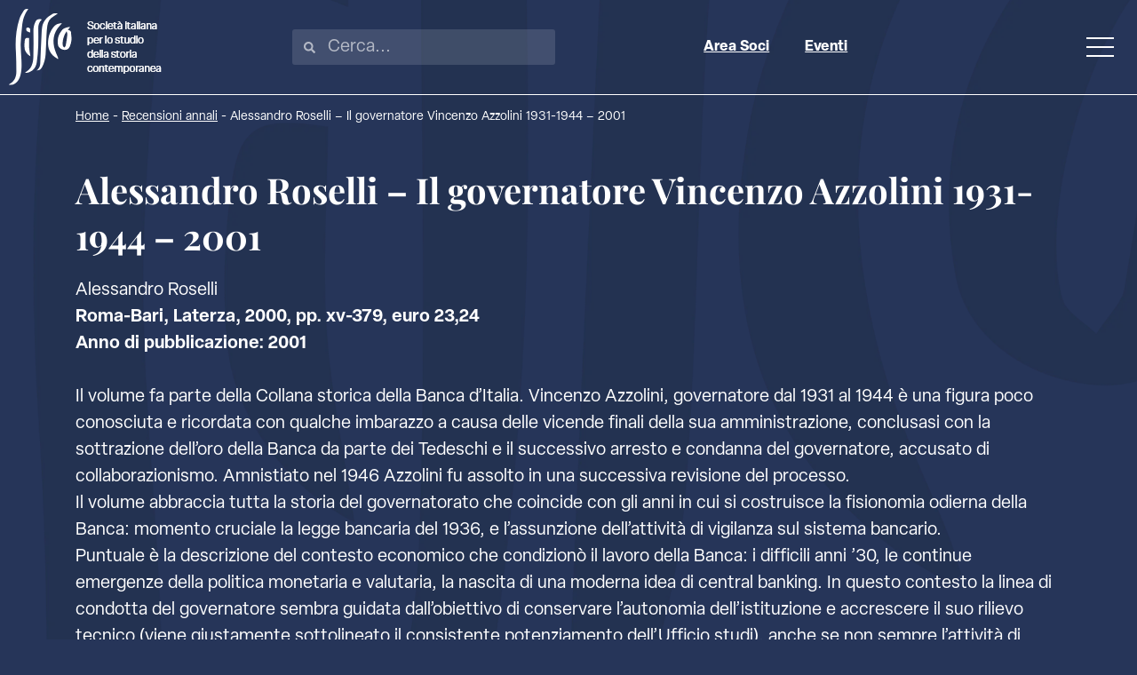

--- FILE ---
content_type: text/html; charset=UTF-8
request_url: https://www.sissco.it/recensione-annale/alessandro-roselli-il-governatore-vincenzo-azzolini-1931-1944-2001/
body_size: 28936
content:
<!doctype html><html lang="it-IT" prefix="og: https://ogp.me/ns#"><head><script data-no-optimize="1">var litespeed_docref=sessionStorage.getItem("litespeed_docref");litespeed_docref&&(Object.defineProperty(document,"referrer",{get:function(){return litespeed_docref}}),sessionStorage.removeItem("litespeed_docref"));</script> <meta charset="UTF-8"><meta name="viewport" content="width=device-width, initial-scale=1"><link rel="profile" href="https://gmpg.org/xfn/11"> <script type="litespeed/javascript">var _iub=_iub||[];_iub.csConfiguration={"askConsentAtCookiePolicyUpdate":!0,"floatingPreferencesButtonDisplay":"bottom-right","perPurposeConsent":!0,"siteId":3140946,"whitelabel":!1,"cookiePolicyId":84193374,"lang":"it","banner":{"acceptButtonDisplay":!0,"closeButtonRejects":!0,"customizeButtonDisplay":!0,"explicitWithdrawal":!0,"listPurposes":!0,"position":"float-top-center"}}</script> <script type="litespeed/javascript" data-src="//cdn.iubenda.com/cs/iubenda_cs.js" charset="UTF-8"></script> <title>Alessandro Roselli - Il governatore Vincenzo Azzolini 1931-1944 - 2001 - SISSCO</title><meta name="robots" content="index, follow, max-snippet:-1, max-video-preview:-1, max-image-preview:large"/><link rel="canonical" href="https://www.sissco.it/recensione-annale/alessandro-roselli-il-governatore-vincenzo-azzolini-1931-1944-2001/" /><meta property="og:locale" content="it_IT" /><meta property="og:type" content="article" /><meta property="og:title" content="Alessandro Roselli - Il governatore Vincenzo Azzolini 1931-1944 - 2001 - SISSCO" /><meta property="og:url" content="https://www.sissco.it/recensione-annale/alessandro-roselli-il-governatore-vincenzo-azzolini-1931-1944-2001/" /><meta property="og:site_name" content="SISSCO" /><meta name="twitter:card" content="summary_large_image" /><meta name="twitter:title" content="Alessandro Roselli - Il governatore Vincenzo Azzolini 1931-1944 - 2001 - SISSCO" /> <script type="application/ld+json" class="rank-math-schema-pro">{"@context":"https://schema.org","@graph":[{"@type":"BreadcrumbList","@id":"https://www.sissco.it/recensione-annale/alessandro-roselli-il-governatore-vincenzo-azzolini-1931-1944-2001/#breadcrumb","itemListElement":[{"@type":"ListItem","position":"1","item":{"@id":"https://www.sissco.it","name":"Home"}},{"@type":"ListItem","position":"2","item":{"@id":"https://www.sissco.it/recensioni-annali/","name":"Recensioni annali"}},{"@type":"ListItem","position":"3","item":{"@id":"https://www.sissco.it/recensione-annale/alessandro-roselli-il-governatore-vincenzo-azzolini-1931-1944-2001/","name":"Alessandro Roselli &#8211; Il governatore Vincenzo Azzolini 1931-1944 &#8211; 2001"}}]}]}</script> <link rel="alternate" type="application/rss+xml" title="SISSCO &raquo; Feed" href="https://www.sissco.it/feed/" /><link rel="alternate" type="text/calendar" title="SISSCO &raquo; iCal Feed" href="https://www.sissco.it/calendario-storia-contemporanea/?ical=1" /><link data-asynced="1" as="style" onload="this.onload=null;this.rel='stylesheet'"  rel="preload" type="text/css" href="https://use.typekit.net/pdz4umy.css"><style id='wp-img-auto-sizes-contain-inline-css'>img:is([sizes=auto i],[sizes^="auto," i]){contain-intrinsic-size:3000px 1500px}
/*# sourceURL=wp-img-auto-sizes-contain-inline-css */</style><style id="litespeed-ccss">ul{box-sizing:border-box}:root{--wp--preset--font-size--normal:16px;--wp--preset--font-size--huge:42px}.screen-reader-text{border:0;clip:rect(1px,1px,1px,1px);-webkit-clip-path:inset(50%);clip-path:inset(50%);height:1px;margin:-1px;overflow:hidden;padding:0;position:absolute;width:1px;word-wrap:normal!important}body{--wp--preset--color--black:#000;--wp--preset--color--cyan-bluish-gray:#abb8c3;--wp--preset--color--white:#fff;--wp--preset--color--pale-pink:#f78da7;--wp--preset--color--vivid-red:#cf2e2e;--wp--preset--color--luminous-vivid-orange:#ff6900;--wp--preset--color--luminous-vivid-amber:#fcb900;--wp--preset--color--light-green-cyan:#7bdcb5;--wp--preset--color--vivid-green-cyan:#00d084;--wp--preset--color--pale-cyan-blue:#8ed1fc;--wp--preset--color--vivid-cyan-blue:#0693e3;--wp--preset--color--vivid-purple:#9b51e0;--wp--preset--gradient--vivid-cyan-blue-to-vivid-purple:linear-gradient(135deg,rgba(6,147,227,1) 0%,#9b51e0 100%);--wp--preset--gradient--light-green-cyan-to-vivid-green-cyan:linear-gradient(135deg,#7adcb4 0%,#00d082 100%);--wp--preset--gradient--luminous-vivid-amber-to-luminous-vivid-orange:linear-gradient(135deg,rgba(252,185,0,1) 0%,rgba(255,105,0,1) 100%);--wp--preset--gradient--luminous-vivid-orange-to-vivid-red:linear-gradient(135deg,rgba(255,105,0,1) 0%,#cf2e2e 100%);--wp--preset--gradient--very-light-gray-to-cyan-bluish-gray:linear-gradient(135deg,#eee 0%,#a9b8c3 100%);--wp--preset--gradient--cool-to-warm-spectrum:linear-gradient(135deg,#4aeadc 0%,#9778d1 20%,#cf2aba 40%,#ee2c82 60%,#fb6962 80%,#fef84c 100%);--wp--preset--gradient--blush-light-purple:linear-gradient(135deg,#ffceec 0%,#9896f0 100%);--wp--preset--gradient--blush-bordeaux:linear-gradient(135deg,#fecda5 0%,#fe2d2d 50%,#6b003e 100%);--wp--preset--gradient--luminous-dusk:linear-gradient(135deg,#ffcb70 0%,#c751c0 50%,#4158d0 100%);--wp--preset--gradient--pale-ocean:linear-gradient(135deg,#fff5cb 0%,#b6e3d4 50%,#33a7b5 100%);--wp--preset--gradient--electric-grass:linear-gradient(135deg,#caf880 0%,#71ce7e 100%);--wp--preset--gradient--midnight:linear-gradient(135deg,#020381 0%,#2874fc 100%);--wp--preset--font-size--small:13px;--wp--preset--font-size--medium:20px;--wp--preset--font-size--large:36px;--wp--preset--font-size--x-large:42px;--wp--preset--spacing--20:.44rem;--wp--preset--spacing--30:.67rem;--wp--preset--spacing--40:1rem;--wp--preset--spacing--50:1.5rem;--wp--preset--spacing--60:2.25rem;--wp--preset--spacing--70:3.38rem;--wp--preset--spacing--80:5.06rem;--wp--preset--shadow--natural:6px 6px 9px rgba(0,0,0,.2);--wp--preset--shadow--deep:12px 12px 50px rgba(0,0,0,.4);--wp--preset--shadow--sharp:6px 6px 0px rgba(0,0,0,.2);--wp--preset--shadow--outlined:6px 6px 0px -3px rgba(255,255,255,1),6px 6px rgba(0,0,0,1);--wp--preset--shadow--crisp:6px 6px 0px rgba(0,0,0,1)}:root{--tec-grid-gutter:48px;--tec-grid-gutter-negative:calc(var(--tec-grid-gutter)*-1);--tec-grid-gutter-half:calc(var(--tec-grid-gutter)/2);--tec-grid-gutter-half-negative:calc(var(--tec-grid-gutter-half)*-1);--tec-grid-gutter-small:42px;--tec-grid-gutter-small-negative:calc(var(--tec-grid-gutter-small)*-1);--tec-grid-gutter-small-half:calc(var(--tec-grid-gutter-small)/2);--tec-grid-gutter-small-half-negative:calc(var(--tec-grid-gutter-small-half)*-1);--tec-grid-gutter-page:42px;--tec-grid-gutter-page-small:19.5px;--tec-grid-width-default:1176px;--tec-grid-width-min:320px;--tec-grid-width:calc(var(--tec-grid-width-default) + var(--tec-grid-gutter-page)*2);--tec-grid-width-1-of-2:50%;--tec-grid-width-1-of-3:33.333%;--tec-grid-width-1-of-4:25%;--tec-grid-width-1-of-5:20%;--tec-grid-width-1-of-7:14.285%;--tec-grid-width-1-of-8:12.5%;--tec-grid-width-1-of-9:11.111%;--tec-spacer-0:4px;--tec-spacer-1:8px;--tec-spacer-2:12px;--tec-spacer-3:16px;--tec-spacer-4:20px;--tec-spacer-5:24px;--tec-spacer-6:28px;--tec-spacer-7:32px;--tec-spacer-8:40px;--tec-spacer-9:48px;--tec-spacer-10:56px;--tec-spacer-11:64px;--tec-spacer-12:80px;--tec-spacer-13:96px;--tec-spacer-14:160px;--tec-z-index-spinner-container:100;--tec-z-index-views-selector:30;--tec-z-index-dropdown:30;--tec-z-index-events-bar-button:20;--tec-z-index-search:10;--tec-z-index-filters:9;--tec-z-index-scroller:7;--tec-z-index-week-event-hover:5;--tec-z-index-map-event-hover:5;--tec-z-index-map-event-hover-actions:6;--tec-z-index-multiday-event:5;--tec-z-index-multiday-event-bar:2;--tec-color-text-primary:#141827;--tec-color-text-primary-light:rgba(20,24,39,.62);--tec-color-text-secondary:#5d5d5d;--tec-color-text-disabled:#d5d5d5;--tec-color-text-events-title:var(--tec-color-text-primary);--tec-color-text-event-title:var(--tec-color-text-events-title);--tec-color-text-event-date:var(--tec-color-text-primary);--tec-color-text-secondary-event-date:var(--tec-color-text-secondary);--tec-color-icon-primary:#5d5d5d;--tec-color-icon-primary-alt:#757575;--tec-color-icon-secondary:#bababa;--tec-color-icon-active:#141827;--tec-color-icon-disabled:#d5d5d5;--tec-color-icon-focus:#334aff;--tec-color-icon-error:#da394d;--tec-color-event-icon:#141827;--tec-color-event-icon-hover:#334aff;--tec-color-accent-primary:#334aff;--tec-color-accent-primary-hover:rgba(51,74,255,.8);--tec-color-accent-primary-active:rgba(51,74,255,.9);--tec-color-accent-primary-background:rgba(51,74,255,.07);--tec-color-accent-secondary:#141827;--tec-color-accent-secondary-hover:rgba(20,24,39,.8);--tec-color-accent-secondary-active:rgba(20,24,39,.9);--tec-color-accent-secondary-background:rgba(20,24,39,.07);--tec-color-button-primary:var(--tec-color-accent-primary);--tec-color-button-primary-hover:var(--tec-color-accent-primary-hover);--tec-color-button-primary-active:var(--tec-color-accent-primary-active);--tec-color-button-primary-background:var(--tec-color-accent-primary-background);--tec-color-button-secondary:var(--tec-color-accent-secondary);--tec-color-button-secondary-hover:var(--tec-color-accent-secondary-hover);--tec-color-button-secondary-active:var(--tec-color-accent-secondary-active);--tec-color-button-secondary-background:var(--tec-color-accent-secondary-background);--tec-color-link-primary:var(--tec-color-text-primary);--tec-color-link-accent:var(--tec-color-accent-primary);--tec-color-link-accent-hover:rgba(51,74,255,.8);--tec-color-border-default:#d5d5d5;--tec-color-border-secondary:#e4e4e4;--tec-color-border-tertiary:#7d7d7d;--tec-color-border-hover:#5d5d5d;--tec-color-border-active:#141827;--tec-color-background:#fff;--tec-color-background-events:transparent;--tec-color-background-transparent:hsla(0,0%,100%,.6);--tec-color-background-secondary:#f7f6f6;--tec-color-background-messages:rgba(20,24,39,.07);--tec-color-background-secondary-hover:#f0eeee;--tec-color-background-error:rgba(218,57,77,.08);--tec-color-box-shadow:rgba(0,0,0,.14);--tec-color-box-shadow-secondary:rgba(0,0,0,.1);--tec-color-scroll-track:rgba(0,0,0,.25);--tec-color-scroll-bar:rgba(0,0,0,.5);--tec-color-background-primary-multiday:rgba(51,74,255,.24);--tec-color-background-primary-multiday-hover:rgba(51,74,255,.34);--tec-color-background-secondary-multiday:rgba(20,24,39,.24);--tec-color-background-secondary-multiday-hover:rgba(20,24,39,.34);--tec-color-accent-primary-week-event:rgba(51,74,255,.1);--tec-color-accent-primary-week-event-hover:rgba(51,74,255,.2);--tec-color-accent-primary-week-event-featured:rgba(51,74,255,.04);--tec-color-accent-primary-week-event-featured-hover:rgba(51,74,255,.14);--tec-color-background-secondary-datepicker:var(--tec-color-background-secondary);--tec-color-accent-primary-background-datepicker:var(--tec-color-accent-primary-background)}:root{--tec-grid-gutter:48px;--tec-grid-gutter-negative:calc(var(--tec-grid-gutter)*-1);--tec-grid-gutter-half:calc(var(--tec-grid-gutter)/2);--tec-grid-gutter-half-negative:calc(var(--tec-grid-gutter-half)*-1);--tec-grid-gutter-small:42px;--tec-grid-gutter-small-negative:calc(var(--tec-grid-gutter-small)*-1);--tec-grid-gutter-small-half:calc(var(--tec-grid-gutter-small)/2);--tec-grid-gutter-small-half-negative:calc(var(--tec-grid-gutter-small-half)*-1);--tec-grid-gutter-page:42px;--tec-grid-gutter-page-small:19.5px;--tec-grid-width-default:1176px;--tec-grid-width-min:320px;--tec-grid-width:calc(var(--tec-grid-width-default) + var(--tec-grid-gutter-page)*2);--tec-grid-width-1-of-2:50%;--tec-grid-width-1-of-3:33.333%;--tec-grid-width-1-of-4:25%;--tec-grid-width-1-of-5:20%;--tec-grid-width-1-of-7:14.285%;--tec-grid-width-1-of-8:12.5%;--tec-grid-width-1-of-9:11.111%;--tec-spacer-0:4px;--tec-spacer-1:8px;--tec-spacer-2:12px;--tec-spacer-3:16px;--tec-spacer-4:20px;--tec-spacer-5:24px;--tec-spacer-6:28px;--tec-spacer-7:32px;--tec-spacer-8:40px;--tec-spacer-9:48px;--tec-spacer-10:56px;--tec-spacer-11:64px;--tec-spacer-12:80px;--tec-spacer-13:96px;--tec-spacer-14:160px;--tec-z-index-spinner-container:100;--tec-z-index-views-selector:30;--tec-z-index-dropdown:30;--tec-z-index-events-bar-button:20;--tec-z-index-search:10;--tec-z-index-filters:9;--tec-z-index-scroller:7;--tec-z-index-week-event-hover:5;--tec-z-index-map-event-hover:5;--tec-z-index-map-event-hover-actions:6;--tec-z-index-multiday-event:5;--tec-z-index-multiday-event-bar:2;--tec-color-text-primary:#141827;--tec-color-text-primary-light:rgba(20,24,39,.62);--tec-color-text-secondary:#5d5d5d;--tec-color-text-disabled:#d5d5d5;--tec-color-text-events-title:var(--tec-color-text-primary);--tec-color-text-event-title:var(--tec-color-text-events-title);--tec-color-text-event-date:var(--tec-color-text-primary);--tec-color-text-secondary-event-date:var(--tec-color-text-secondary);--tec-color-icon-primary:#5d5d5d;--tec-color-icon-primary-alt:#757575;--tec-color-icon-secondary:#bababa;--tec-color-icon-active:#141827;--tec-color-icon-disabled:#d5d5d5;--tec-color-icon-focus:#334aff;--tec-color-icon-error:#da394d;--tec-color-event-icon:#141827;--tec-color-event-icon-hover:#334aff;--tec-color-accent-primary:#334aff;--tec-color-accent-primary-hover:rgba(51,74,255,.8);--tec-color-accent-primary-active:rgba(51,74,255,.9);--tec-color-accent-primary-background:rgba(51,74,255,.07);--tec-color-accent-secondary:#141827;--tec-color-accent-secondary-hover:rgba(20,24,39,.8);--tec-color-accent-secondary-active:rgba(20,24,39,.9);--tec-color-accent-secondary-background:rgba(20,24,39,.07);--tec-color-button-primary:var(--tec-color-accent-primary);--tec-color-button-primary-hover:var(--tec-color-accent-primary-hover);--tec-color-button-primary-active:var(--tec-color-accent-primary-active);--tec-color-button-primary-background:var(--tec-color-accent-primary-background);--tec-color-button-secondary:var(--tec-color-accent-secondary);--tec-color-button-secondary-hover:var(--tec-color-accent-secondary-hover);--tec-color-button-secondary-active:var(--tec-color-accent-secondary-active);--tec-color-button-secondary-background:var(--tec-color-accent-secondary-background);--tec-color-link-primary:var(--tec-color-text-primary);--tec-color-link-accent:var(--tec-color-accent-primary);--tec-color-link-accent-hover:rgba(51,74,255,.8);--tec-color-border-default:#d5d5d5;--tec-color-border-secondary:#e4e4e4;--tec-color-border-tertiary:#7d7d7d;--tec-color-border-hover:#5d5d5d;--tec-color-border-active:#141827;--tec-color-background:#fff;--tec-color-background-events:transparent;--tec-color-background-transparent:hsla(0,0%,100%,.6);--tec-color-background-secondary:#f7f6f6;--tec-color-background-messages:rgba(20,24,39,.07);--tec-color-background-secondary-hover:#f0eeee;--tec-color-background-error:rgba(218,57,77,.08);--tec-color-box-shadow:rgba(0,0,0,.14);--tec-color-box-shadow-secondary:rgba(0,0,0,.1);--tec-color-scroll-track:rgba(0,0,0,.25);--tec-color-scroll-bar:rgba(0,0,0,.5);--tec-color-background-primary-multiday:rgba(51,74,255,.24);--tec-color-background-primary-multiday-hover:rgba(51,74,255,.34);--tec-color-background-secondary-multiday:rgba(20,24,39,.24);--tec-color-background-secondary-multiday-hover:rgba(20,24,39,.34);--tec-color-accent-primary-week-event:rgba(51,74,255,.1);--tec-color-accent-primary-week-event-hover:rgba(51,74,255,.2);--tec-color-accent-primary-week-event-featured:rgba(51,74,255,.04);--tec-color-accent-primary-week-event-featured-hover:rgba(51,74,255,.14);--tec-color-background-secondary-datepicker:var(--tec-color-background-secondary);--tec-color-accent-primary-background-datepicker:var(--tec-color-accent-primary-background);--tec-border-radius-default:4px;--tec-border-width-week-event:2px;--tec-box-shadow-default:0 2px 5px 0 var(--tec-color-box-shadow);--tec-box-shadow-tooltip:0 2px 12px 0 var(--tec-color-box-shadow);--tec-box-shadow-card:0 1px 6px 2px var(--tec-color-box-shadow);--tec-box-shadow-multiday:16px 6px 6px -2px var(--tec-color-box-shadow-secondary);--tec-form-color-background:var(--tec-color-background);--tec-form-color-border-default:var(--tec-color-text-primary);--tec-form-color-border-active:var(--tec-color-accent-secondary);--tec-form-color-border-secondary:var(--tec-color-border-tertiary);--tec-form-color-accent-primary:var(--tec-color-accent-primary);--tec-form-box-shadow-default:var(--tec-box-shadow-default);--tec-opacity-background:.07;--tec-opacity-select-highlighted:.3;--tec-opacity-icon-hover:.8;--tec-opacity-icon-active:.9;--tec-opacity-default:1;--tec-font-family-sans-serif:"Helvetica Neue",Helvetica,-apple-system,BlinkMacSystemFont,Roboto,Arial,sans-serif;--tec-font-weight-regular:400;--tec-font-weight-bold:700;--tec-font-size-0:11px;--tec-font-size-1:12px;--tec-font-size-2:14px;--tec-font-size-3:16px;--tec-font-size-4:18px;--tec-font-size-5:20px;--tec-font-size-6:22px;--tec-font-size-7:24px;--tec-font-size-8:28px;--tec-font-size-9:32px;--tec-font-size-10:42px;--tec-line-height-0:1.38;--tec-line-height-1:1.42;--tec-line-height-2:1.5;--tec-line-height-3:1.62}html{line-height:1.15;-webkit-text-size-adjust:100%}*,:after,:before{box-sizing:border-box}body{margin:0;font-family:-apple-system,BlinkMacSystemFont,Segoe UI,Roboto,Helvetica Neue,Arial,Noto Sans,sans-serif,Apple Color Emoji,Segoe UI Emoji,Segoe UI Symbol,Noto Color Emoji;font-size:1rem;font-weight:400;line-height:1.5;color:#333;background-color:#fff;-webkit-font-smoothing:antialiased;-moz-osx-font-smoothing:grayscale}h1{margin-block-start:.5rem;margin-block-end:1rem;font-family:inherit;font-weight:500;line-height:1.2;color:inherit}h1{font-size:2.5rem}p{margin-block-start:0;margin-block-end:.9rem}a{background-color:transparent;text-decoration:none;color:#c36}a:not([href]):not([tabindex]){color:inherit;text-decoration:none}b,strong{font-weight:bolder}img{border-style:none;height:auto;max-width:100%}label{display:inline-block;line-height:1;vertical-align:middle}input{font-family:inherit;font-size:1rem;line-height:1.5;margin:0}input[type=search]{width:100%;border:1px solid #666;border-radius:3px;padding:.5rem 1rem}input{overflow:visible}[type=checkbox]{box-sizing:border-box;padding:0}[type=search]{-webkit-appearance:textfield;outline-offset:-2px}[type=search]::-webkit-search-decoration{-webkit-appearance:none}::-webkit-file-upload-button{-webkit-appearance:button;font:inherit}li,ul{margin-block-start:0;margin-block-end:0;border:0;outline:0;font-size:100%;vertical-align:baseline;background:0 0}.screen-reader-text{clip:rect(1px,1px,1px,1px);height:1px;overflow:hidden;position:absolute!important;width:1px;word-wrap:normal!important}.elementor-screen-only,.screen-reader-text{position:absolute;top:-10000em;width:1px;height:1px;margin:-1px;padding:0;overflow:hidden;clip:rect(0,0,0,0);border:0}.elementor *,.elementor :after,.elementor :before{box-sizing:border-box}.elementor a{box-shadow:none;text-decoration:none}.elementor img{height:auto;max-width:100%;border:none;border-radius:0;box-shadow:none}.elementor-element{--flex-direction:initial;--flex-wrap:initial;--justify-content:initial;--align-items:initial;--align-content:initial;--gap:initial;--flex-basis:initial;--flex-grow:initial;--flex-shrink:initial;--order:initial;--align-self:initial;flex-basis:var(--flex-basis);flex-grow:var(--flex-grow);flex-shrink:var(--flex-shrink);order:var(--order);align-self:var(--align-self)}:root{--page-title-display:block}.elementor-page-title{display:var(--page-title-display)}.elementor-widget{position:relative}.elementor-widget:not(:last-child){margin-bottom:20px}.elementor-widget:not(:last-child).elementor-widget__width-initial{margin-bottom:0}.e-con{--border-radius:0;--border-top-width:0px;--border-right-width:0px;--border-bottom-width:0px;--border-left-width:0px;--border-style:initial;--border-color:initial;--container-widget-width:100%;--container-widget-height:initial;--container-widget-flex-grow:0;--container-widget-align-self:initial;--content-width:min(100%,var(--container-max-width,1140px));--width:100%;--min-height:initial;--height:auto;--text-align:initial;--margin-top:0px;--margin-right:0px;--margin-bottom:0px;--margin-left:0px;--padding-top:var(--container-default-padding-top,10px);--padding-right:var(--container-default-padding-right,10px);--padding-bottom:var(--container-default-padding-bottom,10px);--padding-left:var(--container-default-padding-left,10px);--position:relative;--z-index:revert;--overflow:visible;--gap:var(--widgets-spacing,20px);--overlay-mix-blend-mode:initial;--overlay-opacity:1;--e-con-grid-template-columns:repeat(3,1fr);--e-con-grid-template-rows:repeat(2,1fr);position:var(--position);width:var(--width);min-width:0;min-height:var(--min-height);height:var(--height);border-radius:var(--border-radius);z-index:var(--z-index);overflow:var(--overflow);--flex-wrap-mobile:wrap;margin-block-start:var(--margin-block-start);margin-inline-end:var(--margin-inline-end);margin-block-end:var(--margin-block-end);margin-inline-start:var(--margin-inline-start);padding-inline-start:var(--padding-inline-start);padding-inline-end:var(--padding-inline-end);--margin-block-start:var(--margin-top);--margin-block-end:var(--margin-bottom);--margin-inline-start:var(--margin-left);--margin-inline-end:var(--margin-right);--padding-inline-start:var(--padding-left);--padding-inline-end:var(--padding-right);--padding-block-start:var(--padding-top);--padding-block-end:var(--padding-bottom);--border-block-start-width:var(--border-top-width);--border-block-end-width:var(--border-bottom-width);--border-inline-start-width:var(--border-left-width);--border-inline-end-width:var(--border-right-width)}.e-con.e-flex{--flex-direction:column;--flex-basis:auto;--flex-grow:0;--flex-shrink:1;flex:var(--flex-grow) var(--flex-shrink) var(--flex-basis)}.e-con>.e-con-inner{text-align:var(--text-align);padding-block-start:var(--padding-block-start);padding-block-end:var(--padding-block-end)}.e-con.e-flex>.e-con-inner{flex-direction:var(--flex-direction)}.e-con,.e-con>.e-con-inner{display:var(--display)}.e-con-boxed.e-flex{flex-direction:column;flex-wrap:nowrap;justify-content:normal;align-items:normal;align-content:normal}.e-con-boxed{text-align:initial;gap:initial}.e-con.e-flex>.e-con-inner{flex-wrap:var(--flex-wrap);justify-content:var(--justify-content);align-items:var(--align-items);align-content:var(--align-content);flex-basis:auto;flex-grow:1;flex-shrink:1;align-self:auto}.e-con>.e-con-inner{gap:var(--gap);width:100%;max-width:var(--content-width);margin:0 auto;padding-inline-start:0;padding-inline-end:0;height:100%}.e-con .elementor-widget.elementor-widget{margin-block-end:0}.e-con:before{content:var(--background-overlay);display:block;position:absolute;mix-blend-mode:var(--overlay-mix-blend-mode);opacity:var(--overlay-opacity);border-radius:var(--border-radius);border-style:var(--border-style);border-color:var(--border-color);border-block-start-width:var(--border-block-start-width);border-inline-end-width:var(--border-inline-end-width);border-block-end-width:var(--border-block-end-width);border-inline-start-width:var(--border-inline-start-width);top:calc(0px - var(--border-top-width));left:calc(0px - var(--border-left-width));width:max(100% + var(--border-left-width) + var(--border-right-width),100%);height:max(100% + var(--border-top-width) + var(--border-bottom-width),100%)}.e-con .elementor-widget{min-width:0}.e-con>.e-con-inner>.elementor-widget>.elementor-widget-container,.e-con>.elementor-widget>.elementor-widget-container{height:100%}.e-con.e-con>.e-con-inner>.elementor-widget,.elementor.elementor .e-con>.elementor-widget{max-width:100%}@media (max-width:767px){.e-con.e-flex{--width:100%;--flex-wrap:var(--flex-wrap-mobile)}}.elementor-element{--swiper-theme-color:#000;--swiper-navigation-size:44px;--swiper-pagination-bullet-size:6px;--swiper-pagination-bullet-horizontal-gap:6px}@media (max-width:767px){.elementor .elementor-hidden-mobile{display:none}}@media (min-width:768px) and (max-width:1024px){.elementor .elementor-hidden-tablet{display:none}}@media (min-width:1025px) and (max-width:99999px){.elementor .elementor-hidden-desktop{display:none}}.elementor-kit-32577{--e-global-color-primary:#263559;--e-global-color-secondary:#fff;--e-global-color-text:#7a7a7a;--e-global-color-accent:#9ef4ed;--e-global-color-1611020:#000;--e-global-typography-primary-font-family:"Playfair Display";--e-global-typography-primary-font-size:40px;--e-global-typography-primary-font-weight:700;--e-global-typography-primary-line-height:1.3em;--e-global-typography-primary-letter-spacing:0px;--e-global-typography-primary-word-spacing:0px;--e-global-typography-secondary-font-family:"elza";--e-global-typography-secondary-font-size:2rem;--e-global-typography-secondary-font-weight:700;--e-global-typography-secondary-letter-spacing:0px;--e-global-typography-secondary-word-spacing:0px;--e-global-typography-text-font-family:"elza";--e-global-typography-text-font-size:1.25rem;--e-global-typography-text-font-weight:400;--e-global-typography-text-line-height:1.5em;--e-global-typography-text-letter-spacing:0px;--e-global-typography-text-word-spacing:1px;--e-global-typography-accent-font-family:"elza";--e-global-typography-accent-font-size:23px;--e-global-typography-accent-font-weight:600;--e-global-typography-accent-text-transform:uppercase;--e-global-typography-accent-line-height:1.2px;--e-global-typography-accent-letter-spacing:0px;--e-global-typography-accent-word-spacing:0px;--e-global-typography-ba7ceb1-font-family:"elza";--e-global-typography-ba7ceb1-font-size:1rem;--e-global-typography-ba7ceb1-font-weight:700;--e-global-typography-ba7ceb1-line-height:1.5em;--e-global-typography-ba7ceb1-letter-spacing:0px;--e-global-typography-ba7ceb1-word-spacing:1px;color:var(--e-global-color-secondary);font-family:var(--e-global-typography-text-font-family),Sans-serif;font-size:var(--e-global-typography-text-font-size);font-weight:var(--e-global-typography-text-font-weight);line-height:var(--e-global-typography-text-line-height);letter-spacing:var(--e-global-typography-text-letter-spacing);word-spacing:var(--e-global-typography-text-word-spacing);background-color:var(--e-global-color-primary);background-image:url("https://www.sissco.it/wp-content/uploads/2022/08/logo-sfondo-new.png");background-position:center center;background-repeat:no-repeat;background-size:120vw auto}.elementor-kit-32577 p{margin-bottom:1.5em}.elementor-kit-32577 a{color:var(--e-global-color-secondary);text-decoration:underline}.elementor-kit-32577 h1{color:var(--e-global-color-secondary);font-family:var(--e-global-typography-primary-font-family),Sans-serif;font-size:var(--e-global-typography-primary-font-size);font-weight:var(--e-global-typography-primary-font-weight);line-height:var(--e-global-typography-primary-line-height);letter-spacing:var(--e-global-typography-primary-letter-spacing);word-spacing:var(--e-global-typography-primary-word-spacing)}.e-con{--container-max-width:1110px}.elementor-widget:not(:last-child){margin-block-end:20px}.elementor-element{--widgets-spacing:20px 20px}@media (min-width:1025px){.elementor-kit-32577{background-attachment:fixed}}@media (max-width:1024px){.elementor-kit-32577{font-size:var(--e-global-typography-text-font-size);line-height:var(--e-global-typography-text-line-height);letter-spacing:var(--e-global-typography-text-letter-spacing);word-spacing:var(--e-global-typography-text-word-spacing)}.elementor-kit-32577 h1{font-size:var(--e-global-typography-primary-font-size);line-height:var(--e-global-typography-primary-line-height);letter-spacing:var(--e-global-typography-primary-letter-spacing);word-spacing:var(--e-global-typography-primary-word-spacing)}.e-con{--container-max-width:1200px}}@media (max-width:767px){.elementor-kit-32577{font-size:var(--e-global-typography-text-font-size);line-height:var(--e-global-typography-text-line-height);letter-spacing:var(--e-global-typography-text-letter-spacing);word-spacing:var(--e-global-typography-text-word-spacing)}.elementor-kit-32577 h1{font-size:var(--e-global-typography-primary-font-size);line-height:var(--e-global-typography-primary-line-height);letter-spacing:var(--e-global-typography-primary-letter-spacing);word-spacing:var(--e-global-typography-primary-word-spacing)}.e-con{--container-max-width:767px}}:root{--swiper-theme-color:#007aff}:root{--swiper-navigation-size:44px}.elementor-location-header:before{content:"";display:table;clear:both}.elementor-32669 .elementor-element.elementor-element-fb322ee{--display:flex;--flex-direction:row;--container-widget-width:calc((1 - var(--container-widget-flex-grow))*100%);--container-widget-height:100%;--container-widget-flex-grow:1;--container-widget-align-self:stretch;--flex-wrap-mobile:wrap;--justify-content:space-between;--align-items:center;--gap:0px 0px;border-style:solid;--border-style:solid;border-width:0 0 1px;--border-top-width:0px;--border-right-width:0px;--border-bottom-width:1px;--border-left-width:0px;border-color:var(--e-global-color-secondary);--border-color:var(--e-global-color-secondary);--border-radius:0px}.elementor-32669 .elementor-element.elementor-element-8c56427{text-align:left}.elementor-32669 .elementor-element.elementor-element-8c56427 img{width:172px;height:86px}.elementor-32669 .elementor-element.elementor-element-e5c2753 .elementor-search-form__container{min-height:50px}body:not(.rtl) .elementor-32669 .elementor-element.elementor-element-e5c2753 .elementor-search-form__icon{padding-left:calc(50px/3)}.elementor-32669 .elementor-element.elementor-element-e5c2753 .elementor-search-form__input{padding-left:calc(50px/3);padding-right:calc(50px/3)}.elementor-32669 .elementor-element.elementor-element-e5c2753 .elementor-search-form__icon{--e-search-form-icon-size-minimal:13px}.elementor-32669 .elementor-element.elementor-element-e5c2753 input[type=search].elementor-search-form__input{font-family:var(--e-global-typography-text-font-family),Sans-serif;font-size:var(--e-global-typography-text-font-size);font-weight:var(--e-global-typography-text-font-weight);line-height:var(--e-global-typography-text-line-height);letter-spacing:var(--e-global-typography-text-letter-spacing);word-spacing:var(--e-global-typography-text-word-spacing)}.elementor-32669 .elementor-element.elementor-element-e5c2753 .elementor-search-form__input,.elementor-32669 .elementor-element.elementor-element-e5c2753 .elementor-search-form__icon{color:var(--e-global-color-secondary);fill:var(--e-global-color-secondary)}.elementor-32669 .elementor-element.elementor-element-e5c2753:not(.elementor-search-form--skin-full_screen) .elementor-search-form__container{background-color:#F9F9F921;border-radius:3px}.elementor-32669 .elementor-element.elementor-element-e0ec9b9 .elementor-menu-toggle{margin:0 auto}.elementor-32669 .elementor-element.elementor-element-e0ec9b9 .elementor-nav-menu .elementor-item{font-family:var(--e-global-typography-ba7ceb1-font-family),Sans-serif;font-size:var(--e-global-typography-ba7ceb1-font-size);font-weight:var(--e-global-typography-ba7ceb1-font-weight);line-height:var(--e-global-typography-ba7ceb1-line-height);letter-spacing:var(--e-global-typography-ba7ceb1-letter-spacing);word-spacing:var(--e-global-typography-ba7ceb1-word-spacing)}.elementor-32669 .elementor-element.elementor-element-e0ec9b9 .elementor-nav-menu--main .elementor-item{color:var(--e-global-color-secondary);fill:var(--e-global-color-secondary)}.elementor-32669 .elementor-element.elementor-element-e0ec9b9 .e--pointer-underline .elementor-item:after{height:0}.elementor-32669 .elementor-element.elementor-element-e0ec9b9 .elementor-nav-menu--dropdown a,.elementor-32669 .elementor-element.elementor-element-e0ec9b9 .elementor-menu-toggle{color:var(--e-global-color-secondary)}.elementor-32669 .elementor-element.elementor-element-e0ec9b9 .elementor-nav-menu--dropdown{background-color:#263559;border-style:solid;border-width:1px}.elementor-32669 .elementor-element.elementor-element-e0ec9b9 .elementor-nav-menu--dropdown .elementor-item,.elementor-32669 .elementor-element.elementor-element-e0ec9b9 .elementor-nav-menu--dropdown .elementor-sub-item{font-family:var(--e-global-typography-ba7ceb1-font-family),Sans-serif;font-size:var(--e-global-typography-ba7ceb1-font-size);font-weight:var(--e-global-typography-ba7ceb1-font-weight);letter-spacing:var(--e-global-typography-ba7ceb1-letter-spacing);word-spacing:var(--e-global-typography-ba7ceb1-word-spacing)}.elementor-32669 .elementor-element.elementor-element-e0ec9b9 .elementor-nav-menu--main .elementor-nav-menu--dropdown,.elementor-32669 .elementor-element.elementor-element-e0ec9b9 .elementor-nav-menu__container.elementor-nav-menu--dropdown{box-shadow:0px 0px 10px 0px rgba(0,0,0,.5)}.elementor-32669 .elementor-element.elementor-element-e0ec9b9 .elementor-nav-menu--main>.elementor-nav-menu>li>.elementor-nav-menu--dropdown,.elementor-32669 .elementor-element.elementor-element-e0ec9b9 .elementor-nav-menu__container.elementor-nav-menu--dropdown{margin-top:100px!important}.elementor-32669 .elementor-element.elementor-element-e0ec9b9{width:var(--container-widget-width,22.91%);max-width:22.91%;--container-widget-width:22.91%;--container-widget-flex-grow:0}.elementor-32669 .elementor-element.elementor-element-e0ec9b9.elementor-element{--flex-grow:0;--flex-shrink:0}.elementor-32669 .elementor-element.elementor-element-f18a291 .checkbox-toggle{left:0}.elementor-32669 .elementor-element.elementor-element-f18a291 .ue_hamburger{left:0;padding:15px;width:60px;height:60px;border-radius:0}.elementor-32669 .elementor-element.elementor-element-f18a291 .ue_inner_menu-box{transform:translate(0,1px)}.elementor-32669 .elementor-element.elementor-element-f18a291 .ue_menu_wrapper{height:60px}.elementor-32669 .elementor-element.elementor-element-f18a291 .ue_inner_menu{background-color:#fff}.elementor-32669 .elementor-element.elementor-element-f18a291 .ue_menu>div>div{text-align:left}.elementor-32669 .elementor-element.elementor-element-f18a291 .ue_menu div div ul li a{font-size:15px;font-weight:800;line-height:1px;word-spacing:0px}.elementor-32669 .elementor-element.elementor-element-f18a291 .ue_menu ul li a{color:var(--e-global-color-1611020)}.elementor-32669 .elementor-element.elementor-element-f18a291 .ue_menu ul li{margin:0}.elementor-32669 .elementor-element.elementor-element-f18a291 .ue_menu ul ul li a{color:var(--e-global-color-1611020)}.elementor-32669 .elementor-element.elementor-element-f18a291 .ue_menu ul ul li a:after{background-color:#fff}.elementor-32669 .elementor-element.elementor-element-f18a291 .ue_menu ul ul li{margin:11px 0 0}.elementor-32669 .elementor-element.elementor-element-f18a291{width:var(--container-widget-width,3.766%);max-width:3.766%;--container-widget-width:3.766%;--container-widget-flex-grow:0}.elementor-32669 .elementor-element.elementor-element-f18a291.elementor-element{--flex-grow:0;--flex-shrink:0}.elementor-32669 .elementor-element.elementor-element-ea1fd3f{--display:flex}.elementor-32669 .elementor-element.elementor-element-6b76149{font-size:.875rem}@media (min-width:768px){.elementor-32669 .elementor-element.elementor-element-fb322ee{--content-width:1350px}}@media (max-width:1024px){.elementor-32669 .elementor-element.elementor-element-e5c2753 input[type=search].elementor-search-form__input{font-size:var(--e-global-typography-text-font-size);line-height:var(--e-global-typography-text-line-height);letter-spacing:var(--e-global-typography-text-letter-spacing);word-spacing:var(--e-global-typography-text-word-spacing)}.elementor-32669 .elementor-element.elementor-element-e0ec9b9 .elementor-nav-menu .elementor-item{font-size:var(--e-global-typography-ba7ceb1-font-size);line-height:var(--e-global-typography-ba7ceb1-line-height);letter-spacing:var(--e-global-typography-ba7ceb1-letter-spacing);word-spacing:var(--e-global-typography-ba7ceb1-word-spacing)}.elementor-32669 .elementor-element.elementor-element-e0ec9b9 .elementor-nav-menu--dropdown .elementor-item,.elementor-32669 .elementor-element.elementor-element-e0ec9b9 .elementor-nav-menu--dropdown .elementor-sub-item{font-size:var(--e-global-typography-ba7ceb1-font-size);letter-spacing:var(--e-global-typography-ba7ceb1-letter-spacing);word-spacing:var(--e-global-typography-ba7ceb1-word-spacing)}}@media (max-width:767px){.elementor-32669 .elementor-element.elementor-element-e5c2753 input[type=search].elementor-search-form__input{font-size:var(--e-global-typography-text-font-size);line-height:var(--e-global-typography-text-line-height);letter-spacing:var(--e-global-typography-text-letter-spacing);word-spacing:var(--e-global-typography-text-word-spacing)}.elementor-32669 .elementor-element.elementor-element-e0ec9b9 .elementor-nav-menu .elementor-item{font-size:var(--e-global-typography-ba7ceb1-font-size);line-height:var(--e-global-typography-ba7ceb1-line-height);letter-spacing:var(--e-global-typography-ba7ceb1-letter-spacing);word-spacing:var(--e-global-typography-ba7ceb1-word-spacing)}.elementor-32669 .elementor-element.elementor-element-e0ec9b9 .elementor-nav-menu--dropdown .elementor-item,.elementor-32669 .elementor-element.elementor-element-e0ec9b9 .elementor-nav-menu--dropdown .elementor-sub-item{font-size:var(--e-global-typography-ba7ceb1-font-size);letter-spacing:var(--e-global-typography-ba7ceb1-letter-spacing);word-spacing:var(--e-global-typography-ba7ceb1-word-spacing)}}.elementor-32684 .elementor-element.elementor-element-41bc6d9 .elementor-menu-toggle{margin:0 auto}.elementor-32684 .elementor-element.elementor-element-41bc6d9 .elementor-nav-menu .elementor-item{font-family:var(--e-global-typography-ba7ceb1-font-family),Sans-serif;font-size:var(--e-global-typography-ba7ceb1-font-size);font-weight:var(--e-global-typography-ba7ceb1-font-weight);line-height:var(--e-global-typography-ba7ceb1-line-height);letter-spacing:var(--e-global-typography-ba7ceb1-letter-spacing);word-spacing:var(--e-global-typography-ba7ceb1-word-spacing)}.elementor-32684 .elementor-element.elementor-element-7ec096f>.elementor-widget-container{margin:0}@media (max-width:1024px){.elementor-32684 .elementor-element.elementor-element-41bc6d9 .elementor-nav-menu .elementor-item{font-size:var(--e-global-typography-ba7ceb1-font-size);line-height:var(--e-global-typography-ba7ceb1-line-height);letter-spacing:var(--e-global-typography-ba7ceb1-letter-spacing);word-spacing:var(--e-global-typography-ba7ceb1-word-spacing)}}@media (max-width:767px){.elementor-32684 .elementor-element.elementor-element-41bc6d9 .elementor-nav-menu .elementor-item{font-size:var(--e-global-typography-ba7ceb1-font-size);line-height:var(--e-global-typography-ba7ceb1-line-height);letter-spacing:var(--e-global-typography-ba7ceb1-letter-spacing);word-spacing:var(--e-global-typography-ba7ceb1-word-spacing)}}.elementor-48467 .elementor-element.elementor-element-f40d797{--display:flex}.elementor-48467 .elementor-element.elementor-element-ec054f6{--display:flex;--flex-direction:column;--container-widget-width:100%;--container-widget-height:initial;--container-widget-flex-grow:0;--container-widget-align-self:initial;--flex-wrap-mobile:wrap}.elementor-48467 .elementor-element.elementor-element-eaca3fa{font-weight:600}.elementor-48467 .elementor-element.elementor-element-5144629{font-weight:600}.outer-menu .ue_hamburger div{background-color:#fff!important}#menu-primo_main_menu{gap:2.5rem}ul#menu-primo_main_menu{display:flex!important;justify-content:space-around!important;overflow:auto;column-gap:3}ul#menu-primo_main_menu li a{display:initial!important}.ue_inner_menu:before{content:'';background:url('https://sissco.callipigia.com/wp-content/uploads/2022/11/logo-nero.svg') center center no-repeat;background-size:contain;width:80px;height:100px;float:left;position:absolute;top:10px;left:3%}ul#menu-primo_main_menu .sub-menu{height:auto!important}ul#menu-primo_main_menu .sub-menu li.menu-item{padding-left:15px}ul#menu-primo_main_menu .sub-menu li a:before{content:'';border-radius:50%;height:7px;width:7px;background-color:#000;display:block;position:absolute;left:-15px;top:2px}ul#menu-primo_main_menu .sub-menu li{margin-bottom:10px}ul#menu-primo_main_menu .sub-menu li a{font-weight:700}ul#menu-primo_main_menu .sub-menu li ul.sub-menu li a:before{content:'';width:0;height:0}ul#menu-primo_main_menu .sub-menu li ul.sub-menu li a{font-weight:400}@media only screen and (max-width:780px){ul#menu-primo_main_menu{flex-wrap:wrap;margin-top:150px!important}ul#menu-primo_main_menu li{flex-basis:90%}}.um-modal-close{display:block;position:fixed;right:0;top:0;font-size:24px;text-decoration:none!important;color:#fff!important;padding:0 10px}.um-modal-body{min-height:3px;padding:20px;box-sizing:border-box!important;width:100%;background:#fff;-moz-border-radius:0 0 3px 3px;-webkit-border-radius:0 0 3px 3px;border-radius:0 0 3px 3px}.um-modal-body.photo{-moz-border-radius:3px;-webkit-border-radius:3px;border-radius:3px;box-shadow:0 0 0 1px rgba(0,0,0,.1),0 0 0 1px rgba(255,255,255,.12) inset;background:#888;padding:0}[class^=um-faicon-]:before{font-family:FontAwesome!important;font-style:normal!important;font-weight:400!important;font-variant:normal!important;text-transform:none!important;speak:none;line-height:1;-webkit-font-smoothing:antialiased;-moz-osx-font-smoothing:grayscale}.um-faicon-times:before{content:"\f00d"}@media screen and (max-height:640px){.e-con.e-parent:nth-of-type(n+2):not(.e-lazyloaded):not(.e-no-lazyload),.e-con.e-parent:nth-of-type(n+2):not(.e-lazyloaded):not(.e-no-lazyload) *{background-image:none!important}}.elementor-32669 .elementor-element.elementor-element-e0ec9b9 .elementor-nav-menu--main>.elementor-nav-menu>li>.elementor-nav-menu--dropdown,.elementor-32669 .elementor-element.elementor-element-e0ec9b9 .elementor-nav-menu__container.elementor-nav-menu--dropdown{margin-top:0!important}.sub-menu{margin-top:0!important}li#menu-item-44682{display:none!important}@media (max-width:767.98px){li#menu-item-44682{display:block!important}}@media (max-width:467.98px){.e-con>.e-con-inner{justify-content:unset!important}}.elementor-widget-image{text-align:center}.elementor-widget-image a{display:inline-block}.elementor-widget-image img{vertical-align:middle;display:inline-block}.elementor-search-form{display:block}.elementor-search-form .e-font-icon-svg-container{width:100%;height:100%;display:flex;align-items:center;justify-content:center}.elementor-search-form input[type=search]{margin:0;border:0;padding:0;display:inline-block;vertical-align:middle;white-space:normal;background:0 0;line-height:1;min-width:0;font-size:15px;-webkit-appearance:none;-moz-appearance:none}.elementor-search-form__container{display:flex;overflow:hidden;border:0 solid transparent;min-height:50px}.elementor-search-form__container:not(.elementor-search-form--full-screen){background:#f1f2f3}.elementor-search-form__input{flex-basis:100%;color:#3f444b}.elementor-search-form__input::-moz-placeholder{color:inherit;font-family:inherit;opacity:.6}.elementor-search-form--skin-minimal .elementor-search-form__icon{opacity:.6;display:flex;align-items:center;justify-content:flex-end;color:#3f444b;fill:#3f444b;font-size:var(--e-search-form-icon-size-minimal,15px)}.elementor-search-form--skin-minimal .elementor-search-form__icon svg{width:var(--e-search-form-icon-size-minimal,15px);height:var(--e-search-form-icon-size-minimal,15px)}.elementor-widget-breadcrumbs{font-size:.85em}.elementor-widget-breadcrumbs p{margin-bottom:0}.elementor-item:after,.elementor-item:before{display:block;position:absolute}.elementor-item:not(:hover):not(:focus):not(.elementor-item-active):not(.highlighted):after,.elementor-item:not(:hover):not(:focus):not(.elementor-item-active):not(.highlighted):before{opacity:0}.e--pointer-underline .elementor-item:after,.e--pointer-underline .elementor-item:before{height:3px;width:100%;left:0;background-color:#3f444b;z-index:2}.e--pointer-underline .elementor-item:after{content:"";bottom:0}.elementor-nav-menu--main .elementor-nav-menu a{padding:13px 20px}.elementor-nav-menu--main .elementor-nav-menu ul{position:absolute;width:12em;border-width:0;border-style:solid;padding:0}.elementor-nav-menu--layout-horizontal{display:flex}.elementor-nav-menu--layout-horizontal .elementor-nav-menu{display:flex;flex-wrap:wrap}.elementor-nav-menu--layout-horizontal .elementor-nav-menu a{white-space:nowrap;flex-grow:1}.elementor-nav-menu--layout-horizontal .elementor-nav-menu>li{display:flex}.elementor-nav-menu--layout-horizontal .elementor-nav-menu>li ul{top:100%!important}.elementor-nav-menu--layout-horizontal .elementor-nav-menu>li:not(:first-child)>a{margin-inline-start:var(--e-nav-menu-horizontal-menu-item-margin)}.elementor-nav-menu--layout-horizontal .elementor-nav-menu>li:not(:first-child)>ul{left:var(--e-nav-menu-horizontal-menu-item-margin)!important}.elementor-nav-menu--layout-horizontal .elementor-nav-menu>li:not(:last-child)>a{margin-inline-end:var(--e-nav-menu-horizontal-menu-item-margin)}.elementor-nav-menu--layout-horizontal .elementor-nav-menu>li:not(:last-child):after{content:var(--e-nav-menu-divider-content,none);height:var(--e-nav-menu-divider-height,35%);border-left:var(--e-nav-menu-divider-width,2px) var(--e-nav-menu-divider-style,solid) var(--e-nav-menu-divider-color,#000);border-bottom-color:var(--e-nav-menu-divider-color,#000);border-right-color:var(--e-nav-menu-divider-color,#000);border-top-color:var(--e-nav-menu-divider-color,#000);align-self:center}.elementor-widget-nav-menu .elementor-widget-container{display:flex;flex-direction:column}.elementor-nav-menu{position:relative;z-index:2}.elementor-nav-menu:after{content:" ";display:block;height:0;font:0/0 serif;clear:both;visibility:hidden;overflow:hidden}.elementor-nav-menu,.elementor-nav-menu li,.elementor-nav-menu ul{display:block;list-style:none;margin:0;padding:0;line-height:normal}.elementor-nav-menu ul{display:none}.elementor-nav-menu a,.elementor-nav-menu li{position:relative}.elementor-nav-menu li{border-width:0}.elementor-nav-menu a{display:flex;align-items:center}.elementor-nav-menu a{padding:10px 20px;line-height:20px}.elementor-menu-toggle{display:flex;align-items:center;justify-content:center;font-size:var(--nav-menu-icon-size,22px);padding:.25em;border:0 solid;border-radius:3px;background-color:rgba(0,0,0,.05);color:#33373d}.elementor-menu-toggle:not(.elementor-active) .elementor-menu-toggle__icon--close{display:none}.elementor-menu-toggle .e-font-icon-svg{fill:#33373d;height:1em;width:1em}.elementor-menu-toggle svg{width:1em;height:auto;fill:var(--nav-menu-icon-color,currentColor)}.elementor-nav-menu--dropdown{background-color:#fff;font-size:13px}.elementor-nav-menu--dropdown.elementor-nav-menu__container{margin-top:10px;transform-origin:top;overflow-y:auto;overflow-x:hidden}.elementor-nav-menu--dropdown.elementor-nav-menu__container .elementor-sub-item{font-size:.85em}.elementor-nav-menu--dropdown a{color:#33373d}ul.elementor-nav-menu--dropdown a{text-shadow:none;border-inline-start:8px solid transparent}.elementor-nav-menu--toggle{--menu-height:100vh}.elementor-nav-menu--toggle .elementor-menu-toggle:not(.elementor-active)+.elementor-nav-menu__container{transform:scaleY(0);max-height:0;overflow:hidden}@media (max-width:1024px){.elementor-nav-menu--dropdown-tablet .elementor-nav-menu--main{display:none}}@media (min-width:1025px){.elementor-nav-menu--dropdown-tablet .elementor-menu-toggle,.elementor-nav-menu--dropdown-tablet .elementor-nav-menu--dropdown{display:none}.elementor-nav-menu--dropdown-tablet nav.elementor-nav-menu--dropdown.elementor-nav-menu__container{overflow-y:hidden}}:host,:root{--fa-style-family-brands:'Font Awesome 6 Brands';--fa-font-brands:normal 400 1em/1 'Font Awesome 6 Brands';--fa-style-family-classic:'Font Awesome 6 Free';--fa-font-regular:normal 400 1em/1 'Font Awesome 6 Free';--fa-style-family-classic:'Font Awesome 6 Free';--fa-font-solid:normal 900 1em/1 'Font Awesome 6 Free'}#uc_fullscreen_navigation_menu_elementor_f18a291 *{box-sizing:border-box}#uc_fullscreen_navigation_menu_elementor_f18a291 a,#uc_fullscreen_navigation_menu_elementor_f18a291 a:visited{text-decoration:none}#uc_fullscreen_navigation_menu_elementor_f18a291{position:relative;z-index:10000000}#uc_fullscreen_navigation_menu_elementor_f18a291 .checkbox-toggle{position:absolute;z-index:100000000;width:60px;height:60px;opacity:0;top:0}#uc_fullscreen_navigation_menu_elementor_f18a291 .ue_menu .ue_inner_menu{transform:scale(0)}#uc_fullscreen_navigation_menu_elementor_f18a291 .ue_hamburger{top:0;backface-visibility:hidden;display:flex;align-items:center;justify-content:center;position:absolute;z-index:99999999}#uc_fullscreen_navigation_menu_elementor_f18a291 .ue_hamburger>div{position:relative;-webkit-box-flex:0;flex:none;width:100%;height:2px;display:flex;align-items:center;justify-content:center;background-color:}#uc_fullscreen_navigation_menu_elementor_f18a291 .ue_hamburger>div:before,#uc_fullscreen_navigation_menu_elementor_f18a291 .ue_hamburger>div:after{content:'';position:absolute;z-index:1;top:-10px;left:0;width:100%;height:2px;background:inherit}#uc_fullscreen_navigation_menu_elementor_f18a291 .ue_hamburger>div:after{top:10px}#uc_fullscreen_navigation_menu_elementor_f18a291 .ue_menu{position:fixed;top:0;left:0;width:100%;visibility:hidden;backface-visibility:hidden;outline:none;display:flex;align-items:center;justify-content:center}#uc_fullscreen_navigation_menu_elementor_f18a291 .ue_menu .ue_inner_menu{color:#fff;height:100vh;overflow-y:auto;overflow-x:hidden;display:flex}#uc_fullscreen_navigation_menu_elementor_f18a291 .ue_inner_menu-box{margin-top:auto;margin-bottom:auto;width:100vw;flex:none;backface-visibility:hidden;display:flex;flex-direction:column;align-items:center}#uc_fullscreen_navigation_menu_elementor_f18a291 .ue_menu>div>div>div{max-width:90vw;width:100%;opacity:0;overflow-y:auto;flex:none;display:flex;align-items:center;justify-content:center}#uc_fullscreen_navigation_menu_elementor_f18a291 ul{list-style:none;margin:0;display:block;padding:0}#uc_fullscreen_navigation_menu_elementor_f18a291 .ue_menu div div ul li{padding:0;display:block}#uc_fullscreen_navigation_menu_elementor_f18a291 .ue_menu div div ul li a{position:relative;display:inline-flex;align-items:center}.ue_menu_wrapper{position:relative}#uc_fullscreen_navigation_menu_elementor_f18a291 .sub-menu{overflow:hidden;height:auto}.elementor-heading-title{padding:0;margin:0;line-height:1}</style><link rel="preload" data-asynced="1" data-optimized="2" as="style" onload="this.onload=null;this.rel='stylesheet'" href="https://www.sissco.it/wp-content/litespeed/css/c702603c6a6298cd55a1ae1e7eeeda1f.css?ver=6380d" /><script data-optimized="1" type="litespeed/javascript" data-src="https://www.sissco.it/wp-content/plugins/litespeed-cache/assets/js/css_async.min.js"></script> <style id='safe-svg-svg-icon-style-inline-css'>.safe-svg-cover{text-align:center}.safe-svg-cover .safe-svg-inside{display:inline-block;max-width:100%}.safe-svg-cover svg{fill:currentColor;height:100%;max-height:100%;max-width:100%;width:100%}

/*# sourceURL=https://www.sissco.it/wp-content/plugins/safe-svg/dist/safe-svg-block-frontend.css */</style><style id='global-styles-inline-css'>:root{--wp--preset--aspect-ratio--square: 1;--wp--preset--aspect-ratio--4-3: 4/3;--wp--preset--aspect-ratio--3-4: 3/4;--wp--preset--aspect-ratio--3-2: 3/2;--wp--preset--aspect-ratio--2-3: 2/3;--wp--preset--aspect-ratio--16-9: 16/9;--wp--preset--aspect-ratio--9-16: 9/16;--wp--preset--color--black: #000000;--wp--preset--color--cyan-bluish-gray: #abb8c3;--wp--preset--color--white: #ffffff;--wp--preset--color--pale-pink: #f78da7;--wp--preset--color--vivid-red: #cf2e2e;--wp--preset--color--luminous-vivid-orange: #ff6900;--wp--preset--color--luminous-vivid-amber: #fcb900;--wp--preset--color--light-green-cyan: #7bdcb5;--wp--preset--color--vivid-green-cyan: #00d084;--wp--preset--color--pale-cyan-blue: #8ed1fc;--wp--preset--color--vivid-cyan-blue: #0693e3;--wp--preset--color--vivid-purple: #9b51e0;--wp--preset--gradient--vivid-cyan-blue-to-vivid-purple: linear-gradient(135deg,rgb(6,147,227) 0%,rgb(155,81,224) 100%);--wp--preset--gradient--light-green-cyan-to-vivid-green-cyan: linear-gradient(135deg,rgb(122,220,180) 0%,rgb(0,208,130) 100%);--wp--preset--gradient--luminous-vivid-amber-to-luminous-vivid-orange: linear-gradient(135deg,rgb(252,185,0) 0%,rgb(255,105,0) 100%);--wp--preset--gradient--luminous-vivid-orange-to-vivid-red: linear-gradient(135deg,rgb(255,105,0) 0%,rgb(207,46,46) 100%);--wp--preset--gradient--very-light-gray-to-cyan-bluish-gray: linear-gradient(135deg,rgb(238,238,238) 0%,rgb(169,184,195) 100%);--wp--preset--gradient--cool-to-warm-spectrum: linear-gradient(135deg,rgb(74,234,220) 0%,rgb(151,120,209) 20%,rgb(207,42,186) 40%,rgb(238,44,130) 60%,rgb(251,105,98) 80%,rgb(254,248,76) 100%);--wp--preset--gradient--blush-light-purple: linear-gradient(135deg,rgb(255,206,236) 0%,rgb(152,150,240) 100%);--wp--preset--gradient--blush-bordeaux: linear-gradient(135deg,rgb(254,205,165) 0%,rgb(254,45,45) 50%,rgb(107,0,62) 100%);--wp--preset--gradient--luminous-dusk: linear-gradient(135deg,rgb(255,203,112) 0%,rgb(199,81,192) 50%,rgb(65,88,208) 100%);--wp--preset--gradient--pale-ocean: linear-gradient(135deg,rgb(255,245,203) 0%,rgb(182,227,212) 50%,rgb(51,167,181) 100%);--wp--preset--gradient--electric-grass: linear-gradient(135deg,rgb(202,248,128) 0%,rgb(113,206,126) 100%);--wp--preset--gradient--midnight: linear-gradient(135deg,rgb(2,3,129) 0%,rgb(40,116,252) 100%);--wp--preset--font-size--small: 13px;--wp--preset--font-size--medium: 20px;--wp--preset--font-size--large: 36px;--wp--preset--font-size--x-large: 42px;--wp--preset--spacing--20: 0.44rem;--wp--preset--spacing--30: 0.67rem;--wp--preset--spacing--40: 1rem;--wp--preset--spacing--50: 1.5rem;--wp--preset--spacing--60: 2.25rem;--wp--preset--spacing--70: 3.38rem;--wp--preset--spacing--80: 5.06rem;--wp--preset--shadow--natural: 6px 6px 9px rgba(0, 0, 0, 0.2);--wp--preset--shadow--deep: 12px 12px 50px rgba(0, 0, 0, 0.4);--wp--preset--shadow--sharp: 6px 6px 0px rgba(0, 0, 0, 0.2);--wp--preset--shadow--outlined: 6px 6px 0px -3px rgb(255, 255, 255), 6px 6px rgb(0, 0, 0);--wp--preset--shadow--crisp: 6px 6px 0px rgb(0, 0, 0);}:root { --wp--style--global--content-size: 800px;--wp--style--global--wide-size: 1200px; }:where(body) { margin: 0; }.wp-site-blocks > .alignleft { float: left; margin-right: 2em; }.wp-site-blocks > .alignright { float: right; margin-left: 2em; }.wp-site-blocks > .aligncenter { justify-content: center; margin-left: auto; margin-right: auto; }:where(.wp-site-blocks) > * { margin-block-start: 24px; margin-block-end: 0; }:where(.wp-site-blocks) > :first-child { margin-block-start: 0; }:where(.wp-site-blocks) > :last-child { margin-block-end: 0; }:root { --wp--style--block-gap: 24px; }:root :where(.is-layout-flow) > :first-child{margin-block-start: 0;}:root :where(.is-layout-flow) > :last-child{margin-block-end: 0;}:root :where(.is-layout-flow) > *{margin-block-start: 24px;margin-block-end: 0;}:root :where(.is-layout-constrained) > :first-child{margin-block-start: 0;}:root :where(.is-layout-constrained) > :last-child{margin-block-end: 0;}:root :where(.is-layout-constrained) > *{margin-block-start: 24px;margin-block-end: 0;}:root :where(.is-layout-flex){gap: 24px;}:root :where(.is-layout-grid){gap: 24px;}.is-layout-flow > .alignleft{float: left;margin-inline-start: 0;margin-inline-end: 2em;}.is-layout-flow > .alignright{float: right;margin-inline-start: 2em;margin-inline-end: 0;}.is-layout-flow > .aligncenter{margin-left: auto !important;margin-right: auto !important;}.is-layout-constrained > .alignleft{float: left;margin-inline-start: 0;margin-inline-end: 2em;}.is-layout-constrained > .alignright{float: right;margin-inline-start: 2em;margin-inline-end: 0;}.is-layout-constrained > .aligncenter{margin-left: auto !important;margin-right: auto !important;}.is-layout-constrained > :where(:not(.alignleft):not(.alignright):not(.alignfull)){max-width: var(--wp--style--global--content-size);margin-left: auto !important;margin-right: auto !important;}.is-layout-constrained > .alignwide{max-width: var(--wp--style--global--wide-size);}body .is-layout-flex{display: flex;}.is-layout-flex{flex-wrap: wrap;align-items: center;}.is-layout-flex > :is(*, div){margin: 0;}body .is-layout-grid{display: grid;}.is-layout-grid > :is(*, div){margin: 0;}body{padding-top: 0px;padding-right: 0px;padding-bottom: 0px;padding-left: 0px;}a:where(:not(.wp-element-button)){text-decoration: underline;}:root :where(.wp-element-button, .wp-block-button__link){background-color: #32373c;border-width: 0;color: #fff;font-family: inherit;font-size: inherit;font-style: inherit;font-weight: inherit;letter-spacing: inherit;line-height: inherit;padding-top: calc(0.667em + 2px);padding-right: calc(1.333em + 2px);padding-bottom: calc(0.667em + 2px);padding-left: calc(1.333em + 2px);text-decoration: none;text-transform: inherit;}.has-black-color{color: var(--wp--preset--color--black) !important;}.has-cyan-bluish-gray-color{color: var(--wp--preset--color--cyan-bluish-gray) !important;}.has-white-color{color: var(--wp--preset--color--white) !important;}.has-pale-pink-color{color: var(--wp--preset--color--pale-pink) !important;}.has-vivid-red-color{color: var(--wp--preset--color--vivid-red) !important;}.has-luminous-vivid-orange-color{color: var(--wp--preset--color--luminous-vivid-orange) !important;}.has-luminous-vivid-amber-color{color: var(--wp--preset--color--luminous-vivid-amber) !important;}.has-light-green-cyan-color{color: var(--wp--preset--color--light-green-cyan) !important;}.has-vivid-green-cyan-color{color: var(--wp--preset--color--vivid-green-cyan) !important;}.has-pale-cyan-blue-color{color: var(--wp--preset--color--pale-cyan-blue) !important;}.has-vivid-cyan-blue-color{color: var(--wp--preset--color--vivid-cyan-blue) !important;}.has-vivid-purple-color{color: var(--wp--preset--color--vivid-purple) !important;}.has-black-background-color{background-color: var(--wp--preset--color--black) !important;}.has-cyan-bluish-gray-background-color{background-color: var(--wp--preset--color--cyan-bluish-gray) !important;}.has-white-background-color{background-color: var(--wp--preset--color--white) !important;}.has-pale-pink-background-color{background-color: var(--wp--preset--color--pale-pink) !important;}.has-vivid-red-background-color{background-color: var(--wp--preset--color--vivid-red) !important;}.has-luminous-vivid-orange-background-color{background-color: var(--wp--preset--color--luminous-vivid-orange) !important;}.has-luminous-vivid-amber-background-color{background-color: var(--wp--preset--color--luminous-vivid-amber) !important;}.has-light-green-cyan-background-color{background-color: var(--wp--preset--color--light-green-cyan) !important;}.has-vivid-green-cyan-background-color{background-color: var(--wp--preset--color--vivid-green-cyan) !important;}.has-pale-cyan-blue-background-color{background-color: var(--wp--preset--color--pale-cyan-blue) !important;}.has-vivid-cyan-blue-background-color{background-color: var(--wp--preset--color--vivid-cyan-blue) !important;}.has-vivid-purple-background-color{background-color: var(--wp--preset--color--vivid-purple) !important;}.has-black-border-color{border-color: var(--wp--preset--color--black) !important;}.has-cyan-bluish-gray-border-color{border-color: var(--wp--preset--color--cyan-bluish-gray) !important;}.has-white-border-color{border-color: var(--wp--preset--color--white) !important;}.has-pale-pink-border-color{border-color: var(--wp--preset--color--pale-pink) !important;}.has-vivid-red-border-color{border-color: var(--wp--preset--color--vivid-red) !important;}.has-luminous-vivid-orange-border-color{border-color: var(--wp--preset--color--luminous-vivid-orange) !important;}.has-luminous-vivid-amber-border-color{border-color: var(--wp--preset--color--luminous-vivid-amber) !important;}.has-light-green-cyan-border-color{border-color: var(--wp--preset--color--light-green-cyan) !important;}.has-vivid-green-cyan-border-color{border-color: var(--wp--preset--color--vivid-green-cyan) !important;}.has-pale-cyan-blue-border-color{border-color: var(--wp--preset--color--pale-cyan-blue) !important;}.has-vivid-cyan-blue-border-color{border-color: var(--wp--preset--color--vivid-cyan-blue) !important;}.has-vivid-purple-border-color{border-color: var(--wp--preset--color--vivid-purple) !important;}.has-vivid-cyan-blue-to-vivid-purple-gradient-background{background: var(--wp--preset--gradient--vivid-cyan-blue-to-vivid-purple) !important;}.has-light-green-cyan-to-vivid-green-cyan-gradient-background{background: var(--wp--preset--gradient--light-green-cyan-to-vivid-green-cyan) !important;}.has-luminous-vivid-amber-to-luminous-vivid-orange-gradient-background{background: var(--wp--preset--gradient--luminous-vivid-amber-to-luminous-vivid-orange) !important;}.has-luminous-vivid-orange-to-vivid-red-gradient-background{background: var(--wp--preset--gradient--luminous-vivid-orange-to-vivid-red) !important;}.has-very-light-gray-to-cyan-bluish-gray-gradient-background{background: var(--wp--preset--gradient--very-light-gray-to-cyan-bluish-gray) !important;}.has-cool-to-warm-spectrum-gradient-background{background: var(--wp--preset--gradient--cool-to-warm-spectrum) !important;}.has-blush-light-purple-gradient-background{background: var(--wp--preset--gradient--blush-light-purple) !important;}.has-blush-bordeaux-gradient-background{background: var(--wp--preset--gradient--blush-bordeaux) !important;}.has-luminous-dusk-gradient-background{background: var(--wp--preset--gradient--luminous-dusk) !important;}.has-pale-ocean-gradient-background{background: var(--wp--preset--gradient--pale-ocean) !important;}.has-electric-grass-gradient-background{background: var(--wp--preset--gradient--electric-grass) !important;}.has-midnight-gradient-background{background: var(--wp--preset--gradient--midnight) !important;}.has-small-font-size{font-size: var(--wp--preset--font-size--small) !important;}.has-medium-font-size{font-size: var(--wp--preset--font-size--medium) !important;}.has-large-font-size{font-size: var(--wp--preset--font-size--large) !important;}.has-x-large-font-size{font-size: var(--wp--preset--font-size--x-large) !important;}
:root :where(.wp-block-pullquote){font-size: 1.5em;line-height: 1.6;}
/*# sourceURL=global-styles-inline-css */</style> <script type="litespeed/javascript" data-src="https://www.sissco.it/wp-includes/js/jquery/jquery.min.js" id="jquery-core-js"></script> <script></script><link rel="https://api.w.org/" href="https://www.sissco.it/wp-json/" /><link rel="EditURI" type="application/rsd+xml" title="RSD" href="https://www.sissco.it/xmlrpc.php?rsd" /><link rel='shortlink' href='https://www.sissco.it/?p=11767' /><meta name="cdp-version" content="1.5.0" /><meta name="tec-api-version" content="v1"><meta name="tec-api-origin" content="https://www.sissco.it"><link rel="alternate" href="https://www.sissco.it/wp-json/tribe/events/v1/" /><meta name="generator" content="Elementor 3.34.2; features: e_font_icon_svg, additional_custom_breakpoints; settings: css_print_method-external, google_font-enabled, font_display-auto"><link data-asynced="1" as="style" onload="this.onload=null;this.rel='stylesheet'"  rel="preload" type="text/css" href="//cdn.jsdelivr.net/npm/slick-carousel@1.8.1/slick/slick.css"/><style>.e-con.e-parent:nth-of-type(n+4):not(.e-lazyloaded):not(.e-no-lazyload),
				.e-con.e-parent:nth-of-type(n+4):not(.e-lazyloaded):not(.e-no-lazyload) * {
					background-image: none !important;
				}
				@media screen and (max-height: 1024px) {
					.e-con.e-parent:nth-of-type(n+3):not(.e-lazyloaded):not(.e-no-lazyload),
					.e-con.e-parent:nth-of-type(n+3):not(.e-lazyloaded):not(.e-no-lazyload) * {
						background-image: none !important;
					}
				}
				@media screen and (max-height: 640px) {
					.e-con.e-parent:nth-of-type(n+2):not(.e-lazyloaded):not(.e-no-lazyload),
					.e-con.e-parent:nth-of-type(n+2):not(.e-lazyloaded):not(.e-no-lazyload) * {
						background-image: none !important;
					}
				}</style><meta name="generator" content="Powered by WPBakery Page Builder - drag and drop page builder for WordPress."/><style id="wp-custom-css">:root{
	--tec-color-text-primary:#fff;
	--tec-color-accent-primary:#ddd;
}
@media screen and (max-width: 782px) {
	.cover h2{
		font-size:32px;
	}
}

.um-login .um-field-checkbox-option, .um-login .um-link-alt{
	color:#fff!important;
}


.page-id-32558 .field-wrapper label, .field-wrapper span{
	padding-right:0.5rem;
}
.socio .elementor-icon-list-icon{
	fill:#fff;
}
 .page-id-43842 .custom-row, .page-id-32533 .custom-row {
	align-items: flex-start;
} #appuntamenti-sissco {
	width: 100%;
} .info-socio ul {
	padding-bottom: 1.5rem;
} .elementor-32669 .elementor-element.elementor-element-e0ec9b9 .elementor-nav-menu--main>.elementor-nav-menu>li>.elementor-nav-menu--dropdown
, .elementor-32669 .elementor-element.elementor-element-e0ec9b9 .elementor-nav-menu__container.elementor-nav-menu--dropdown	{
	margin-top: 0px !important;
} .sub-menu {
	margin-top: 0px !important;
} .sub-menu li::hover {
	background: white !important;
	color: #9EF4ED !important;
} .nero p, .nero a {
	color: #000;
} .page-id-97 .segnaposto {
	display: flex;
	justify-content: space-evenly;
} .page-id-97 #immagine-profilo {
	border-radius: 50%;
	margin-bottom: 20px;
} .page-id-97 .immagine-profilo a {
	position: relative;
} .page-id-97 .immagine-profilo a svg {
	height: 30px;
	fill: white;
	position: absolute;
	bottom: 1.5em;
	right: 0.0em;
} .page-id-97 h3.socio-name {
	color: var(--e-global-color-secondary);
	font-family: var(--e-global-typography-primary-font-family), Sans-serif;
	font-size: var(--e-global-typography-primary-font-size);
	font-weight: var(--e-global-typography-primary-font-weight);
	line-height: var(--e-global-typography-primary-line-height);
	letter-spacing: var(--e-global-typography-primary-letter-spacing);
	word-spacing: var(--e-global-typography-primary-word-spacing);
	margin-bottom: 0;
} .page-id-97 .socio-date {
	font-size: 15px;
	margin-bottom: 16px;
} .page-id-97 .socio-logout {
	position: absolute;
	top: 0;
	right: 1em;
} .page-id-97 .ultima-quota {
	background: white;
	margin-right: 15px;
	padding: 5px 15px;
	color: black;
	width: fit-content;
	font-weight: bold;
	text-transform: uppercase;
	font-size: 20px;
} .hello-elementor #change_password_form .btn, .hello-elementor #post.events-community-submit
, .hello-elementor input[type="submit"].btn {
	background-color: #8DF5ED !important;
	padding: 1em;
	line-height: 16px;
	color: #333 !important;
	font-weight: normal;
	margin: 15px 0;
} :is(.hello-elementor #change_password_form .btn, .hello-elementor #post.events-community-submit,
	.hello-elementor input[type="submit"].btn):hover {
	opacity: 0.8;
} #calendario-di-storia-contemporantea-tab .eventinfo {
	display: none;
} .page-id-35 #owl-carousel-2 .date {
	display: none;
} .page-id-43842 .eael-tab-inline-icon {
	width: 79%;
	margin-left: auto !important;
} .page-id-35 .owl-item .riassunto {
	-webkit-line-clamp: 3 !important;
} #amministrazione :is(.elementor-toggle .elementor-tab-title,
	.elementor-toggle .elementor-tab-content) {
	border-bottom: 1px solid #333;
} #amministrazione .direttivo {
	font-weight: bold;
	text-transform: capitalize;
} #il-mestiere-di-storico-tab.elementor-element.elementor-element-fe452a0 .eael-advance-tabs .eael-tabs-content>div {
	color: white;
} .page-id-32558 #risultato {
	margin-top: 25px
}  .mobile {
	display: none;
} .custom-row {
	align-items: center;
} .tribe-events-single-event-description {
	color: white;
} .single-tribe_events .tribe-events-c-subscribe-dropdown .tribe-events-c-subscribe-dropdown__list-item a
, .tribe-events .tribe-events-c-subscribe-dropdown .tribe-events-c-subscribe-dropdown__list-item a {
	color: black;
} .tribe-events-c-subscribe-dropdown {
	width: 100%;
} li#menu-item-44682 {
	display: none !important;
} @media ( max-width :767.98px) {
	li#menu-item-44682 {
		display: block !important;
	}
} @media ( max-width :467.98px) {
	.e-con>.e-con-inner {
		justify-content: unset !important;
	}
	.page-id-43842 .eael-tab-inline-icon, .post-32533 .eael-tab-inline-icon
		{
		width: 100% !important;
	}
	.custom-row {
		flex-direction: column !important;
	}
	.custom-row .column-1 {
		display: block !important;
		max-width: unset !important;
		border-right: unset;
		border-bottom: 1px solid white;
		margin-top: unset !important
	}
	.custom-row #events_cat {
		display: flex;
		justify-content: space-around;
		flex-wrap: wrap;
	}
	.custom-row .column-1 li, .custom-row .column-1 select, .custom-row .column-1 p
		{
		margin-left: unset;
	}
	.custom-row .column-2 {
		width: 100% !important;
		margin-top: unset !important;
	}
	.custom-row .column-2 li .mese {
		display: flex;
		justify-content: space-between;
	}
	.custom-row .column-2 #mesi li span {
		transform: rotate(90deg);
	}
	.page-id-43842 #mesi {
		/*	display:none; */
		
	}
	.page-id-43842 #appuntamenti-sisco {
		display: none !important;
	}
	.page-id-43842 .liattivo .mobile {
		display: block;
	}
	.page-id-43842 .liattivo .wrapper-navigation-incontri span {
		transform: unset !important;
	}
}  .um-button
, .um-button:hover
, .um-button.um-alt
, .um-button.um-alt:hover {
	border-radius: 0 !important;
	background-color: #8DF5ED !important;
	font-size: 18px !important;
    padding: 0.5rem 0 !important;
    line-height: 22px !important;
    color: #000 !important;
} .um-button.um-alt
, .um-button.um-alt:hover {
	background-color: #fff !important;
} .um-field-block
, .um .um-field-label {
	color: #fff;
}  .elementor-field-type-recaptcha {
	justify-content: center;
}
.iubenda-embed:not(.no-brand):not(.iubenda-nostyle)
{
	background:transparent!important;;
	color:#fff!important;
	font-size:1rem!important;
	text-decoration:underline!important;
	background-image:none!important;
	border:none!important;
}
.iubenda-embed:not(.iubenda-nostyle):hover{
	background-color:#ffffff00!important;
	text-decoration:none!important;
}


selector .post-date {
    display: none;
}</style><noscript><style>.wpb_animate_when_almost_visible { opacity: 1; }</style></noscript><style type="text/css"></style> <script type="litespeed/javascript">(function(i,s,o,g,r,a,m){i.GoogleAnalyticsObject=r;i[r]=i[r]||function(){(i[r].q=i[r].q||[]).push(arguments)},i[r].l=1*new Date();a=s.createElement(o),m=s.getElementsByTagName(o)[0];a.async=1;a.src=g;m.parentNode.insertBefore(a,m)})(window,document,'script','//www.google-analytics.com/analytics.js','ga');ga('create','UA-38349974-1','auto');ga('send','pageview')</script> </head><body class="wp-singular recensione_annale-template-default single single-recensione_annale postid-11767 wp-custom-logo wp-embed-responsive wp-theme-hello-elementor wp-child-theme-hello-theme-child tribe-no-js hello-elementor hello-elementor-default wpb-js-composer js-comp-ver-8.2 vc_responsive elementor-default elementor-kit-32577 elementor-page-48467 tribe-theme-hello-elementor">
<a class="skip-link screen-reader-text"
href="#content">Vai al contenuto</a><header data-elementor-type="header" data-elementor-id="32669" class="elementor elementor-32669 elementor-location-header" data-elementor-post-type="elementor_library"><div class="elementor-element elementor-element-fb322ee e-flex e-con-boxed e-con e-parent" data-id="fb322ee" data-element_type="container" data-settings="{&quot;background_background&quot;:&quot;classic&quot;}"><div class="e-con-inner"><div class="elementor-element elementor-element-8c56427 elementor-widget elementor-widget-theme-site-logo elementor-widget-image" data-id="8c56427" data-element_type="widget" data-widget_type="theme-site-logo.default"><div class="elementor-widget-container">
<a href="https://www.sissco.it">
<img data-lazyloaded="1" src="[data-uri]" width="172" height="86" data-src="https://www.sissco.it/wp-content/uploads/2022/11/sissco-logo.png.webp" class="attachment-full size-full wp-image-32610" alt="" />				</a></div></div><div class="elementor-element elementor-element-e5c2753 elementor-search-form--skin-minimal elementor-widget-mobile__width-initial elementor-widget elementor-widget-search-form" data-id="e5c2753" data-element_type="widget" data-settings="{&quot;skin&quot;:&quot;minimal&quot;}" data-widget_type="search-form.default"><div class="elementor-widget-container">
<search role="search"><form class="elementor-search-form" action="https://www.sissco.it" method="get"><div class="elementor-search-form__container">
<label class="elementor-screen-only" for="elementor-search-form-e5c2753">Cerca</label><div class="elementor-search-form__icon"><div class="e-font-icon-svg-container"><svg aria-hidden="true" class="e-font-icon-svg e-fas-search" viewBox="0 0 512 512" xmlns="http://www.w3.org/2000/svg"><path d="M505 442.7L405.3 343c-4.5-4.5-10.6-7-17-7H372c27.6-35.3 44-79.7 44-128C416 93.1 322.9 0 208 0S0 93.1 0 208s93.1 208 208 208c48.3 0 92.7-16.4 128-44v16.3c0 6.4 2.5 12.5 7 17l99.7 99.7c9.4 9.4 24.6 9.4 33.9 0l28.3-28.3c9.4-9.4 9.4-24.6.1-34zM208 336c-70.7 0-128-57.2-128-128 0-70.7 57.2-128 128-128 70.7 0 128 57.2 128 128 0 70.7-57.2 128-128 128z"></path></svg></div>							<span class="elementor-screen-only">Cerca</span></div>
<input id="elementor-search-form-e5c2753" placeholder="Cerca..." class="elementor-search-form__input" type="search" name="s" value=""></div></form>
</search></div></div><div class="elementor-element elementor-element-e0ec9b9 elementor-hidden-tablet elementor-hidden-mobile elementor-widget__width-initial elementor-widget-mobile__width-initial elementor-nav-menu--dropdown-tablet elementor-nav-menu__text-align-aside elementor-nav-menu--toggle elementor-nav-menu--burger elementor-widget elementor-widget-nav-menu" data-id="e0ec9b9" data-element_type="widget" data-settings="{&quot;layout&quot;:&quot;horizontal&quot;,&quot;submenu_icon&quot;:{&quot;value&quot;:&quot;&lt;svg aria-hidden=\&quot;true\&quot; class=\&quot;e-font-icon-svg e-fas-caret-down\&quot; viewBox=\&quot;0 0 320 512\&quot; xmlns=\&quot;http:\/\/www.w3.org\/2000\/svg\&quot;&gt;&lt;path d=\&quot;M31.3 192h257.3c17.8 0 26.7 21.5 14.1 34.1L174.1 354.8c-7.8 7.8-20.5 7.8-28.3 0L17.2 226.1C4.6 213.5 13.5 192 31.3 192z\&quot;&gt;&lt;\/path&gt;&lt;\/svg&gt;&quot;,&quot;library&quot;:&quot;fa-solid&quot;},&quot;toggle&quot;:&quot;burger&quot;}" data-widget_type="nav-menu.default"><div class="elementor-widget-container"><nav aria-label="Menu" class="elementor-nav-menu--main elementor-nav-menu__container elementor-nav-menu--layout-horizontal e--pointer-underline e--animation-fade"><ul id="menu-1-e0ec9b9" class="elementor-nav-menu"><li class="menu-item menu-item-type-post_type menu-item-object-page menu-item-32608"><a href="https://www.sissco.it/area-soci/" class="elementor-item">Area Soci</a></li><li class="menu-item menu-item-type-custom menu-item-object-custom menu-item-has-children menu-item-43948"><a href="#" class="elementor-item elementor-item-anchor">Eventi</a><ul class="sub-menu elementor-nav-menu--dropdown"><li class="menu-item menu-item-type-post_type menu-item-object-page menu-item-32609"><a href="https://www.sissco.it/gli-appuntamenti-sissco/" class="elementor-sub-item">Appuntamenti Sissco</a></li><li class="menu-item menu-item-type-custom menu-item-object-custom menu-item-50192"><a href="https://www.sissco.it/calendario-storia-contemporanea/" class="elementor-sub-item">Calendario di Storia contemporanea</a></li></ul></li></ul></nav><div class="elementor-menu-toggle" role="button" tabindex="0" aria-label="Menu di commutazione" aria-expanded="false">
<svg aria-hidden="true" role="presentation" class="elementor-menu-toggle__icon--open e-font-icon-svg e-eicon-menu-bar" viewBox="0 0 1000 1000" xmlns="http://www.w3.org/2000/svg"><path d="M104 333H896C929 333 958 304 958 271S929 208 896 208H104C71 208 42 237 42 271S71 333 104 333ZM104 583H896C929 583 958 554 958 521S929 458 896 458H104C71 458 42 487 42 521S71 583 104 583ZM104 833H896C929 833 958 804 958 771S929 708 896 708H104C71 708 42 737 42 771S71 833 104 833Z"></path></svg><svg aria-hidden="true" role="presentation" class="elementor-menu-toggle__icon--close e-font-icon-svg e-eicon-close" viewBox="0 0 1000 1000" xmlns="http://www.w3.org/2000/svg"><path d="M742 167L500 408 258 167C246 154 233 150 217 150 196 150 179 158 167 167 154 179 150 196 150 212 150 229 154 242 171 254L408 500 167 742C138 771 138 800 167 829 196 858 225 858 254 829L496 587 738 829C750 842 767 846 783 846 800 846 817 842 829 829 842 817 846 804 846 783 846 767 842 750 829 737L588 500 833 258C863 229 863 200 833 171 804 137 775 137 742 167Z"></path></svg></div><nav class="elementor-nav-menu--dropdown elementor-nav-menu__container" aria-hidden="true"><ul id="menu-2-e0ec9b9" class="elementor-nav-menu"><li class="menu-item menu-item-type-post_type menu-item-object-page menu-item-32608"><a href="https://www.sissco.it/area-soci/" class="elementor-item" tabindex="-1">Area Soci</a></li><li class="menu-item menu-item-type-custom menu-item-object-custom menu-item-has-children menu-item-43948"><a href="#" class="elementor-item elementor-item-anchor" tabindex="-1">Eventi</a><ul class="sub-menu elementor-nav-menu--dropdown"><li class="menu-item menu-item-type-post_type menu-item-object-page menu-item-32609"><a href="https://www.sissco.it/gli-appuntamenti-sissco/" class="elementor-sub-item" tabindex="-1">Appuntamenti Sissco</a></li><li class="menu-item menu-item-type-custom menu-item-object-custom menu-item-50192"><a href="https://www.sissco.it/calendario-storia-contemporanea/" class="elementor-sub-item" tabindex="-1">Calendario di Storia contemporanea</a></li></ul></li></ul></nav></div></div><div class="elementor-element elementor-element-3393f44 elementor-widget__width-initial elementor-widget elementor-widget-ucaddon_fullscreen_navigation_menu" data-id="3393f44" data-element_type="widget" data-widget_type="ucaddon_fullscreen_navigation_menu.default"><div class="elementor-widget-container">
<style>/* widget: Fullscreen Menu */

body.menu-opened{
overflow: hidden;
}
#uc_fullscreen_navigation_menu_elementor_3393f44 * {
  box-sizing: border-box;
}
#uc_fullscreen_navigation_menu_elementor_3393f44 a,
#uc_fullscreen_navigation_menu_elementor_3393f44 a:visited,
#uc_fullscreen_navigation_menu_elementor_3393f44 a:hover,
#uc_fullscreen_navigation_menu_elementor_3393f44 a:active {
  text-decoration: none;
}

#uc_fullscreen_navigation_menu_elementor_3393f44 .ue_hamburger_custom_open svg
{
  height:1em;
  width:1em;
}

#uc_fullscreen_navigation_menu_elementor_3393f44 .ue_hamburger_custom_close svg
{
  height:1em;
  width:1em;
}


#uc_fullscreen_navigation_menu_elementor_3393f44
{
  position:relative;
  z-index:10000000;
}

#uc_fullscreen_navigation_menu_elementor_3393f44 .checkbox-toggle {
  position: absolute;
  z-index: 100000000;
  cursor: pointer;
  width: 61px;
  height: 61px;
  opacity: 0;
  top:0px;
}

#uc_fullscreen_navigation_menu_elementor_3393f44 .checkbox-toggle:checked + .ue_hamburger > div:after {
  opacity: 0;
}
#uc_fullscreen_navigation_menu_elementor_3393f44 .checkbox-toggle:checked ~ .ue_menu {
  pointer-events: auto;
}
#uc_fullscreen_navigation_menu_elementor_3393f44 .checkbox-toggle:checked ~ .ue_menu > div.ue_inner_menu {
      visibility: visible;
  -webkit-transition-duration: 0.75s;
          transition-duration: 0.75s;
}
#uc_fullscreen_navigation_menu_elementor_3393f44 .checkbox-toggle:checked ~ .ue_menu > div.ue_inner_menu > div > div {
  opacity: 1;
  transition: opacity 0.4s ease 0.4s;
}

/* start open transition animations */
#uc_fullscreen_navigation_menu_elementor_3393f44 .ue_menu .ue_inner_menu {
transform: scale(0);
}
#uc_fullscreen_navigation_menu_elementor_3393f44 .checkbox-toggle:checked ~ .ue_menu > div.ue_inner_menu {
  -webkit-transform: scale(1);
          transform: scale(1);
  -webkit-transition-duration: 0.75s;
          transition-duration: 0.75s;
}
	

	

	

	

	

	

	

	

	
/* end open transition animations */

#uc_fullscreen_navigation_menu_elementor_3393f44 .ue_hamburger {
  top: 0;
  cursor: pointer;
  transition: 0.4s;
  backface-visibility: hidden;
  display: flex;
  align-items: center;
  justify-content: center;
  position:absolute;
  z-index:99999999;
}

#uc_fullscreen_navigation_menu_elementor_3393f44 .checkbox-toggle:checked + .ue_hamburger > div {
          transform: rotate(135deg);
}
#uc_fullscreen_navigation_menu_elementor_3393f44 .checkbox-toggle:checked + .ue_hamburger > div:before,
#uc_fullscreen_navigation_menu_elementor_3393f44 .checkbox-toggle:checked + .ue_hamburger > div:after {
  top: 0;
  -webkit-transform: rotate(90deg);
          transform: rotate(90deg);
}
#uc_fullscreen_navigation_menu_elementor_3393f44 .checkbox-toggle:checked:hover + .ue_hamburger > div {
          transform: rotate(225deg);
}
#uc_fullscreen_navigation_menu_elementor_3393f44 .ue_hamburger > div {
  position: relative;
  -webkit-box-flex: 0;
          flex: none;
  width: 100%;
  height: 2px;
  transition: all 0.4s ease;
  display: flex;
          align-items: center;
          justify-content: center;
  background-color:;
}

#uc_fullscreen_navigation_menu_elementor_3393f44 .checkbox-toggle:checked + .ue_hamburger > div {
          color:;
          background-color:;
}

#uc_fullscreen_navigation_menu_elementor_3393f44 input:hover + .ue_hamburger > div
{
  background-color:#6C6C6C;
}

#uc_fullscreen_navigation_menu_elementor_3393f44 .ue_hamburger > div:before,
#uc_fullscreen_navigation_menu_elementor_3393f44 .ue_hamburger > div:after {
  content: '';
  position: absolute;
  z-index: 1;
  top: -10px;
  left: 0;
  width: 100%;
  height: 2px;
  background: inherit;
}
	
#uc_fullscreen_navigation_menu_elementor_3393f44 .ue_hamburger > div:after {
  top: 10px;
}



#uc_fullscreen_navigation_menu_elementor_3393f44 .ue_menu {
  position: fixed;
  top: 0;
  left: 0;
  width: 100%;
  pointer-events: none;
  visibility: hidden;       
  backface-visibility: hidden;
  outline: none;
  display: flex;
  align-items: center;
  justify-content: center;
}

#uc_fullscreen_navigation_menu_elementor_3393f44 .ue_menu .ue_inner_menu {
  color: #fff;
  transition: all 0.4s ease;
  height: 100vh;
  overflow-y: auto;
  overflow-x: hidden;
  display: flex;
}
#uc_fullscreen_navigation_menu_elementor_3393f44 .ue_inner_menu-box{
    margin-top: auto;
  	
  margin-bottom: auto;
  width: 100vw;
  flex: none;
  backface-visibility: hidden;
  display: flex;
  flex-direction: column;
  align-items: center;
}
#uc_fullscreen_navigation_menu_elementor_3393f44 .ue_menu > div > div > div {
  max-width: 90vw;
  width: 100%;
  opacity: 0;
  -webkit-transition: opacity 0.4s ease;
  transition: opacity 0.4s ease;
  overflow-y: auto;
  flex: none;
  display: flex;
  align-items: center;
  justify-content: center;
}
#uc_fullscreen_navigation_menu_elementor_3393f44 ul {
  list-style: none;
  margin: 0;
  display: block;
  padding:0px;
}
#uc_fullscreen_navigation_menu_elementor_3393f44 .ue_menu  div  div  ul li {
  padding: 0;
  display: block;
}
#uc_fullscreen_navigation_menu_elementor_3393f44 .ue_menu  div  div  ul  li a {
  position: relative;
  display: inline-flex;
  align-items: center;
  cursor: pointer;
  transition: color 0.4s ease;
}

#uc_fullscreen_navigation_menu_elementor_3393f44 .ue_menu  div  div  ul  li  a:hover {
}




	



.ue_menu_wrapper
{
  position:relative;
}




#uc_fullscreen_navigation_menu_elementor_3393f44 .ue_menu-social-icons a
{
  display:inline-block;
  line-height:1em;
}

#uc_fullscreen_navigation_menu_elementor_3393f44 .ue_menu-social-icons a svg
{
  height:1em;
  width:1em;
}

#uc_fullscreen_navigation_menu_elementor_3393f44 .sub-menu
{
transition: 0.5s;
overflow: hidden;
height: auto;
}</style><div class="outer-menu" id="uc_fullscreen_navigation_menu_elementor_3393f44"><div class="ue_menu_wrapper">
<input class="checkbox-toggle" type="checkbox" /><div class="ue_hamburger"><div></div></div><div class="ue_menu"><div class="ue_inner_menu" data-closeothers="no" data-clickable='true' data-icon-position="end" data-icon-source="" data-expand><div class="ue_inner_menu-box"><div></div><div><ul id="menu-primo_main_menu" class="uc-list-menu"><li id="menu-item-32497" class="menu-item menu-item-type-custom menu-item-object-custom menu-item-has-children menu-item-32497"><a>Chi siamo</a><ul class="sub-menu"><li id="menu-item-32813" class="menu-item menu-item-type-post_type menu-item-object-page menu-item-has-children menu-item-32813"><a href="https://www.sissco.it/cose-la-sissco-2/">Cos&#8217;è la Sissco</a><ul class="sub-menu"><li id="menu-item-32503" class="menu-item menu-item-type-post_type menu-item-object-page menu-item-32503"><a href="https://www.sissco.it/statuto-della-sissco/">Lo Statuto</a></li><li id="menu-item-36010" class="menu-item menu-item-type-taxonomy menu-item-object-category menu-item-36010"><a href="https://www.sissco.it/verbali-attivita/">Verbali e bilanci</a></li></ul></li><li id="menu-item-32585" class="menu-item menu-item-type-post_type menu-item-object-page menu-item-has-children menu-item-32585"><a href="https://www.sissco.it/chi-sono-i-nostri-soci/">I soci</a><ul class="sub-menu"><li id="menu-item-37474" class="menu-item menu-item-type-post_type_archive menu-item-object-socio menu-item-37474"><a href="https://www.sissco.it/soci/">Profili dei soci</a></li><li id="menu-item-49395" class="menu-item menu-item-type-post_type menu-item-object-page menu-item-49395"><a href="https://www.sissco.it/come-associarsi/">Associarsi e pagamento quote</a></li><li id="menu-item-32586" class="menu-item menu-item-type-post_type menu-item-object-page menu-item-32586"><a href="https://www.sissco.it/diventa-socio-sissco/">Diventa socio</a></li></ul></li></ul></li><li id="menu-item-44682" class="menu-item menu-item-type-post_type menu-item-object-page menu-item-44682"><a href="https://www.sissco.it/area-soci/" title="area-soci">Area Soci</a></li><li id="menu-item-32498" class="menu-item menu-item-type-custom menu-item-object-custom menu-item-has-children menu-item-32498"><a>Le Attività</a><ul class="sub-menu"><li id="menu-item-32588" class="menu-item menu-item-type-post_type menu-item-object-page menu-item-32588"><a href="https://www.sissco.it/gli-appuntamenti-sissco/">Appuntamenti</a></li><li id="menu-item-50190" class="menu-item menu-item-type-custom menu-item-object-custom menu-item-50190"><a href="https://www.sissco.it/calendario-storia-contemporanea/">Calendario di Storia Contemporanea</a></li><li id="menu-item-32589" class="menu-item menu-item-type-post_type menu-item-object-page menu-item-32589"><a href="https://www.sissco.it/i-premi-annuali-sissco/">Premi annuali</a></li><li id="menu-item-32594" class="menu-item menu-item-type-post_type menu-item-object-page menu-item-32594"><a href="https://www.sissco.it/le-commissioni/">Commissioni</a></li><li id="menu-item-32590" class="menu-item menu-item-type-post_type menu-item-object-page menu-item-32590"><a href="https://www.sissco.it/le-collaborazioni/">Collaborazioni</a></li></ul></li><li id="menu-item-32499" class="menu-item menu-item-type-custom menu-item-object-custom menu-item-has-children menu-item-32499"><a>Pubblicazioni</a><ul class="sub-menu"><li id="menu-item-32595" class="menu-item menu-item-type-post_type menu-item-object-page menu-item-has-children menu-item-32595"><a href="https://www.sissco.it/il-mestiere-di-storico-2/">Il mestiere di storico</a><ul class="sub-menu"><li id="menu-item-32596" class="menu-item menu-item-type-post_type menu-item-object-page menu-item-32596"><a href="https://www.sissco.it/le-recensioni-de-il-mestiere-di-storico/">Recensioni</a></li><li id="menu-item-51728" class="menu-item menu-item-type-post_type menu-item-object-page menu-item-51728"><a href="https://www.sissco.it/indici-de-il-mestiere-di-storico/">Indici</a></li></ul></li><li id="menu-item-32597" class="menu-item menu-item-type-post_type menu-item-object-page menu-item-32597"><a href="https://www.sissco.it/sissco-media/">Media</a></li></ul></li><li id="menu-item-32500" class="menu-item menu-item-type-custom menu-item-object-custom menu-item-has-children menu-item-32500"><a>Mondo Sissco</a><ul class="sub-menu"><li id="menu-item-36008" class="menu-item menu-item-type-taxonomy menu-item-object-category menu-item-36008"><a href="https://www.sissco.it/comunicazioni-e-bandi/">Comunicazioni e bandi</a></li><li id="menu-item-36009" class="menu-item menu-item-type-taxonomy menu-item-object-category menu-item-36009"><a href="https://www.sissco.it/rassegne-stampa/">Rassegna Stampa</a></li><li id="menu-item-32599" class="menu-item menu-item-type-post_type menu-item-object-page menu-item-32599"><a href="https://www.sissco.it/newsletter-pubblica/">Newsletter degli eventi di storia contemporanea</a></li><li id="menu-item-45627" class="menu-item menu-item-type-taxonomy menu-item-object-category menu-item-45627"><a href="https://www.sissco.it/commissioni-sissco/newsletter-archivi-e-biblioteche/">Newsletter Archivi e Biblioteche</a></li><li id="menu-item-64876" class="menu-item menu-item-type-taxonomy menu-item-object-category menu-item-64876"><a href="https://www.sissco.it/archivio/">Archivio Sissco</a></li></ul></li><li id="menu-item-32602" class="menu-item menu-item-type-post_type menu-item-object-page menu-item-32602"><a href="https://www.sissco.it/contatti/">Contatti</a></li></ul></div><div></div></div></div></div></div></div></div></div></div></div><div class="elementor-element elementor-element-ea1fd3f e-flex e-con-boxed e-con e-parent" data-id="ea1fd3f" data-element_type="container"><div class="e-con-inner"><div class="elementor-element elementor-element-6b76149 elementor-widget elementor-widget-breadcrumbs" data-id="6b76149" data-element_type="widget" data-widget_type="breadcrumbs.default"><div class="elementor-widget-container"><nav aria-label="breadcrumbs" class="rank-math-breadcrumb"><p><a href="https://www.sissco.it">Home</a><span class="separator"> - </span><a href="https://www.sissco.it/recensioni-annali/">Recensioni annali</a><span class="separator"> - </span><span class="last">Alessandro Roselli &#8211; Il governatore Vincenzo Azzolini 1931-1944 &#8211; 2001</span></p></nav></div></div></div></div></header><div data-elementor-type="single-post" data-elementor-id="48467" class="elementor elementor-48467 elementor-location-single post-11767 recensione_annale type-recensione_annale status-publish hentry" data-elementor-post-type="elementor_library"><div class="elementor-element elementor-element-f40d797 e-flex e-con-boxed e-con e-parent" data-id="f40d797" data-element_type="container"><div class="e-con-inner"><div class="elementor-element elementor-element-e10e7e6 elementor-widget elementor-widget-theme-post-title elementor-page-title elementor-widget-heading" data-id="e10e7e6" data-element_type="widget" data-widget_type="theme-post-title.default"><div class="elementor-widget-container"><h1 class="elementor-heading-title elementor-size-default">Alessandro Roselli &#8211; Il governatore Vincenzo Azzolini 1931-1944 &#8211; 2001</h1></div></div></div></div><div class="elementor-element elementor-element-ec054f6 e-flex e-con-boxed e-con e-parent" data-id="ec054f6" data-element_type="container"><div class="e-con-inner"><div class="elementor-element elementor-element-d765eb4 elementor-widget elementor-widget-text-editor" data-id="d765eb4" data-element_type="widget" data-widget_type="text-editor.default"><div class="elementor-widget-container">
Alessandro Roselli</div></div><div class="elementor-element elementor-element-eaca3fa elementor-widget elementor-widget-text-editor" data-id="eaca3fa" data-element_type="widget" data-widget_type="text-editor.default"><div class="elementor-widget-container">
Roma-Bari, Laterza, 2000, pp. xv-379, euro 23,24</div></div><div class="elementor-element elementor-element-5144629 elementor-widget elementor-widget-text-editor" data-id="5144629" data-element_type="widget" data-widget_type="text-editor.default"><div class="elementor-widget-container"><p>Anno di pubblicazione: 2001</p></div></div><div class="elementor-element elementor-element-b5094e0 elementor-widget elementor-widget-text-editor" data-id="b5094e0" data-element_type="widget" data-widget_type="text-editor.default"><div class="elementor-widget-container"><p>Il volume fa parte della Collana storica della Banca d&#8217;Italia. Vincenzo Azzolini, governatore dal 1931 al 1944 è una figura poco conosciuta e ricordata con qualche imbarazzo a causa delle vicende finali della sua amministrazione, conclusasi con la sottrazione dell&#8217;oro della Banca da parte dei Tedeschi e il successivo arresto e condanna del governatore, accusato di collaborazionismo. Amnistiato nel 1946 Azzolini fu assolto in una successiva revisione del processo.<br />
Il volume abbraccia tutta la storia del governatorato che coincide con gli anni in cui si costruisce la fisionomia odierna della Banca: momento cruciale la legge bancaria del 1936, e l&#8217;assunzione dell&#8217;attività di vigilanza sul sistema bancario.<br />
Puntuale è la descrizione del contesto economico che condizionò il lavoro della Banca: i difficili anni &#8217;30, le continue emergenze della politica monetaria e valutaria, la nascita di una moderna idea di central banking. In questo contesto la linea di condotta del governatore sembra guidata dall&#8217;obiettivo di conservare l&#8217;autonomia dell&#8217;istituzione e accrescere il suo rilievo tecnico (viene giustamente sottolineato il consistente potenziamento dell&#8217;Ufficio studi), anche se non sempre l&#8217;attività di Azzolini è messa del tutto a fuoco, e le lacune archivistiche costringono l&#8217;autore a dare un tono episodico all&#8217;esposizione. Si conferma comunque la tesi secondo cui gli attori principali della politica economica e delle ingegnerie istituzionali degli anni &#8217;30 stavano al di fuori di via Nazionale, ma non è chiaro come il filo degli eventi si risolva alla fine proprio in un potenziamento della funzioni della Banca d&#8217;Italia e del suo governatore, sancito dalla legge bancaria del 1936.<br />
L&#8217;autore è attento a trattare con obiettivo distacco il tema dei rapporti del governatore col regime fascista. Convinto fascista, Azzolini fece del tecnicismo della sua posizione un rifugio dentro il quale riuscì a salvare se stesso, la Banca d&#8217;Italia e gran parte del suo patrimonio di uomini e competenze, pur assecondando i grandi avvenimenti che gli piovevano dall&#8217;alto, dall&#8217;allontanamento dei dipendenti e collaboratori ebrei, fino alla vicenda dell&#8217;oro ceduto ai Tedeschi.<br />
Ma a forza di contestualizzare la vicenda umana e professionale del governatore, proprio l&#8217;oggetto del lavoro fatica ad emergere, sommerso dalla mole degli avvenimenti. Questo è sicuramente indizio di una personalità meno rilevante rispetto a quella del suo predecessore e dei suoi successori. Ma è anche il risultato di un&#8217;operazione di filtro dei documenti esistenti molto accentuata: poche volte ci è dato leggere la voce diretta di Azzolini, nonostante l&#8217;abbondanza di documenti pubblici e privati disponibili, e molto sporadici sono i giudizi e le testimonianze sulla sua personalità e sulla sua condotta, che invece non mancarono negli anni &#8217;30 e successivamente, quasi che quelle vicende possano ancora oggi gettare luce negativa sulla Banca.</p></div></div><div class="elementor-element elementor-element-79da16f elementor-widget elementor-widget-text-editor" data-id="79da16f" data-element_type="widget" data-widget_type="text-editor.default"><div class="elementor-widget-container">
Alessandro&nbsp;Polsi</div></div></div></div></div><footer data-elementor-type="footer" data-elementor-id="32684" class="elementor elementor-32684 elementor-location-footer" data-elementor-post-type="elementor_library"><div class="elementor-element elementor-element-74e13965 e-flex e-con-boxed e-con e-parent" data-id="74e13965" data-element_type="container"><div class="e-con-inner"><div class="elementor-element elementor-element-619467d7 e-flex e-con-boxed e-con e-child" data-id="619467d7" data-element_type="container"><div class="e-con-inner"><div class="elementor-element elementor-element-16bebeff elementor-widget-divider--view-line_icon elementor-widget-divider--element-align-left elementor-view-default elementor-widget elementor-widget-divider" data-id="16bebeff" data-element_type="widget" data-widget_type="divider.default"><div class="elementor-widget-container"><div class="elementor-divider">
<span class="elementor-divider-separator"><div class="elementor-icon elementor-divider__element">
<svg aria-hidden="true" class="e-font-icon-svg e-fas-circle" viewBox="0 0 512 512" xmlns="http://www.w3.org/2000/svg"><path d="M256 8C119 8 8 119 8 256s111 248 248 248 248-111 248-248S393 8 256 8z"></path></svg></div>
</span></div></div></div></div></div></div></div><div class="elementor-element elementor-element-3f6a782 e-flex e-con-boxed e-con e-parent" data-id="3f6a782" data-element_type="container"><div class="e-con-inner"><div class="elementor-element elementor-element-dd19fa9 e-con-full e-flex e-con e-child" data-id="dd19fa9" data-element_type="container"><div class="elementor-element elementor-element-ea4eb6d elementor-widget elementor-widget-image" data-id="ea4eb6d" data-element_type="widget" data-widget_type="image.default"><div class="elementor-widget-container">
<img data-lazyloaded="1" src="[data-uri]" width="71" height="86" data-src="https://www.sissco.it/wp-content/uploads/2022/11/Raggruppa-726.png.webp" class="attachment-large size-large wp-image-32611" alt="" /></div></div><div class="elementor-element elementor-element-4c88a50 elementor-widget elementor-widget-html" data-id="4c88a50" data-element_type="widget" data-widget_type="html.default"><div class="elementor-widget-container"> <script defer data-domain="sissco.it" src="https://analytics.withub.it/js/plausible.js"></script> </div></div></div><div class="elementor-element elementor-element-7e641b3 e-con-full e-flex e-con e-child" data-id="7e641b3" data-element_type="container"><div class="elementor-element elementor-element-41bc6d9 elementor-hidden-tablet elementor-hidden-mobile elementor-nav-menu--dropdown-tablet elementor-nav-menu__text-align-aside elementor-nav-menu--toggle elementor-nav-menu--burger elementor-widget elementor-widget-nav-menu" data-id="41bc6d9" data-element_type="widget" data-settings="{&quot;layout&quot;:&quot;vertical&quot;,&quot;submenu_icon&quot;:{&quot;value&quot;:&quot;&lt;svg aria-hidden=\&quot;true\&quot; class=\&quot;e-font-icon-svg e-fas-caret-down\&quot; viewBox=\&quot;0 0 320 512\&quot; xmlns=\&quot;http:\/\/www.w3.org\/2000\/svg\&quot;&gt;&lt;path d=\&quot;M31.3 192h257.3c17.8 0 26.7 21.5 14.1 34.1L174.1 354.8c-7.8 7.8-20.5 7.8-28.3 0L17.2 226.1C4.6 213.5 13.5 192 31.3 192z\&quot;&gt;&lt;\/path&gt;&lt;\/svg&gt;&quot;,&quot;library&quot;:&quot;fa-solid&quot;},&quot;toggle&quot;:&quot;burger&quot;}" data-widget_type="nav-menu.default"><div class="elementor-widget-container"><nav aria-label="Menu" class="elementor-nav-menu--main elementor-nav-menu__container elementor-nav-menu--layout-vertical e--pointer-underline e--animation-fade"><ul id="menu-1-41bc6d9" class="elementor-nav-menu sm-vertical"><li class="menu-item menu-item-type-custom menu-item-object-custom menu-item-43938"><a href="/cose-la-sissco-2/" class="elementor-item">Chi siamo</a></li><li class="menu-item menu-item-type-post_type menu-item-object-page menu-item-43940"><a href="https://www.sissco.it/contatti/" class="elementor-item">Contatti</a></li></ul></nav><div class="elementor-menu-toggle" role="button" tabindex="0" aria-label="Menu di commutazione" aria-expanded="false">
<svg aria-hidden="true" role="presentation" class="elementor-menu-toggle__icon--open e-font-icon-svg e-eicon-menu-bar" viewBox="0 0 1000 1000" xmlns="http://www.w3.org/2000/svg"><path d="M104 333H896C929 333 958 304 958 271S929 208 896 208H104C71 208 42 237 42 271S71 333 104 333ZM104 583H896C929 583 958 554 958 521S929 458 896 458H104C71 458 42 487 42 521S71 583 104 583ZM104 833H896C929 833 958 804 958 771S929 708 896 708H104C71 708 42 737 42 771S71 833 104 833Z"></path></svg><svg aria-hidden="true" role="presentation" class="elementor-menu-toggle__icon--close e-font-icon-svg e-eicon-close" viewBox="0 0 1000 1000" xmlns="http://www.w3.org/2000/svg"><path d="M742 167L500 408 258 167C246 154 233 150 217 150 196 150 179 158 167 167 154 179 150 196 150 212 150 229 154 242 171 254L408 500 167 742C138 771 138 800 167 829 196 858 225 858 254 829L496 587 738 829C750 842 767 846 783 846 800 846 817 842 829 829 842 817 846 804 846 783 846 767 842 750 829 737L588 500 833 258C863 229 863 200 833 171 804 137 775 137 742 167Z"></path></svg></div><nav class="elementor-nav-menu--dropdown elementor-nav-menu__container" aria-hidden="true"><ul id="menu-2-41bc6d9" class="elementor-nav-menu sm-vertical"><li class="menu-item menu-item-type-custom menu-item-object-custom menu-item-43938"><a href="/cose-la-sissco-2/" class="elementor-item" tabindex="-1">Chi siamo</a></li><li class="menu-item menu-item-type-post_type menu-item-object-page menu-item-43940"><a href="https://www.sissco.it/contatti/" class="elementor-item" tabindex="-1">Contatti</a></li></ul></nav></div></div><div class="elementor-element elementor-element-7ec096f elementor-hidden-desktop elementor-widget elementor-widget-text-editor" data-id="7ec096f" data-element_type="widget" data-widget_type="text-editor.default"><div class="elementor-widget-container"><p><strong><a href="/cose-la-sissco-2">Chi siamo</a></strong></p></div></div><div class="elementor-element elementor-element-a32438e elementor-hidden-desktop elementor-widget elementor-widget-text-editor" data-id="a32438e" data-element_type="widget" data-widget_type="text-editor.default"><div class="elementor-widget-container"><p><a href="https://www.sissco.it/contatti/"><b>Contatti</b></a></p></div></div></div><div class="elementor-element elementor-element-94811a6 e-con-full e-flex e-con e-child" data-id="94811a6" data-element_type="container"><div class="elementor-element elementor-element-507d8fd elementor-widget elementor-widget-html" data-id="507d8fd" data-element_type="widget" data-widget_type="html.default"><div class="elementor-widget-container">
<a href="https://www.iubenda.com/privacy-policy/84193374" class="iubenda-white iubenda-noiframe iubenda-embed iubenda-noiframe " title="Privacy Policy ">Privacy Policy</a><script type="litespeed/javascript">(function(w,d){var loader=function(){var s=d.createElement("script"),tag=d.getElementsByTagName("script")[0];s.src="https://cdn.iubenda.com/iubenda.js";tag.parentNode.insertBefore(s,tag)};if(w.addEventListener){w.addEventListener("load",loader,!1)}else if(w.attachEvent){w.attachEvent("onload",loader)}else{w.onload=loader}})(window,document)</script> </div></div><div class="elementor-element elementor-element-96cf41a elementor-widget elementor-widget-html" data-id="96cf41a" data-element_type="widget" data-widget_type="html.default"><div class="elementor-widget-container">
<a href="https://www.iubenda.com/privacy-policy/84193374/cookie-policy" class="iubenda-white iubenda-noiframe iubenda-embed iubenda-noiframe " title="Cookie Policy ">Cookie Policy</a><script type="litespeed/javascript">(function(w,d){var loader=function(){var s=d.createElement("script"),tag=d.getElementsByTagName("script")[0];s.src="https://cdn.iubenda.com/iubenda.js";tag.parentNode.insertBefore(s,tag)};if(w.addEventListener){w.addEventListener("load",loader,!1)}else if(w.attachEvent){w.attachEvent("onload",loader)}else{w.onload=loader}})(window,document)</script> </div></div><div class="elementor-element elementor-element-670d690 elementor-widget elementor-widget-html" data-id="670d690" data-element_type="widget" data-widget_type="html.default"><div class="elementor-widget-container">
<a href="https://www.iubenda.com/termini-e-condizioni/84193374" class="iubenda-white iubenda-noiframe iubenda-embed iubenda-noiframe " title="Termini e Condizioni ">Termini e Condizioni</a><script type="litespeed/javascript">(function(w,d){var loader=function(){var s=d.createElement("script"),tag=d.getElementsByTagName("script")[0];s.src="https://cdn.iubenda.com/iubenda.js";tag.parentNode.insertBefore(s,tag)};if(w.addEventListener){w.addEventListener("load",loader,!1)}else if(w.attachEvent){w.attachEvent("onload",loader)}else{w.onload=loader}})(window,document)</script> </div></div></div><div class="elementor-element elementor-element-307595b e-con-full e-flex e-con e-child" data-id="307595b" data-element_type="container"><div class="elementor-element elementor-element-ff9ef10 elementor-widget elementor-widget-text-editor" data-id="ff9ef10" data-element_type="widget" data-widget_type="text-editor.default"><div class="elementor-widget-container"><p><strong>Seguici su:</strong></p></div></div><div class="elementor-element elementor-element-12c3a64 elementor-widget-mobile__width-auto elementor-widget__width-auto elementor-icon-list--layout-traditional elementor-list-item-link-full_width elementor-widget elementor-widget-icon-list" data-id="12c3a64" data-element_type="widget" data-widget_type="icon-list.default"><div class="elementor-widget-container"><ul class="elementor-icon-list-items"><li class="elementor-icon-list-item">
<a href="https://www.instagram.com/sissco_web/"><span class="elementor-icon-list-icon">
<svg aria-hidden="true" class="e-font-icon-svg e-fab-instagram" viewBox="0 0 448 512" xmlns="http://www.w3.org/2000/svg"><path d="M224.1 141c-63.6 0-114.9 51.3-114.9 114.9s51.3 114.9 114.9 114.9S339 319.5 339 255.9 287.7 141 224.1 141zm0 189.6c-41.1 0-74.7-33.5-74.7-74.7s33.5-74.7 74.7-74.7 74.7 33.5 74.7 74.7-33.6 74.7-74.7 74.7zm146.4-194.3c0 14.9-12 26.8-26.8 26.8-14.9 0-26.8-12-26.8-26.8s12-26.8 26.8-26.8 26.8 12 26.8 26.8zm76.1 27.2c-1.7-35.9-9.9-67.7-36.2-93.9-26.2-26.2-58-34.4-93.9-36.2-37-2.1-147.9-2.1-184.9 0-35.8 1.7-67.6 9.9-93.9 36.1s-34.4 58-36.2 93.9c-2.1 37-2.1 147.9 0 184.9 1.7 35.9 9.9 67.7 36.2 93.9s58 34.4 93.9 36.2c37 2.1 147.9 2.1 184.9 0 35.9-1.7 67.7-9.9 93.9-36.2 26.2-26.2 34.4-58 36.2-93.9 2.1-37 2.1-147.8 0-184.8zM398.8 388c-7.8 19.6-22.9 34.7-42.6 42.6-29.5 11.7-99.5 9-132.1 9s-102.7 2.6-132.1-9c-19.6-7.8-34.7-22.9-42.6-42.6-11.7-29.5-9-99.5-9-132.1s-2.6-102.7 9-132.1c7.8-19.6 22.9-34.7 42.6-42.6 29.5-11.7 99.5-9 132.1-9s102.7-2.6 132.1 9c19.6 7.8 34.7 22.9 42.6 42.6 11.7 29.5 9 99.5 9 132.1s2.7 102.7-9 132.1z"></path></svg>						</span>
<span class="elementor-icon-list-text">Instagram</span>
</a></li><li class="elementor-icon-list-item">
<a href="https://www.youtube.com/channel/UC_EBdffNycPZbVNE9-lP60w"><span class="elementor-icon-list-icon">
<svg aria-hidden="true" class="e-font-icon-svg e-fab-youtube" viewBox="0 0 576 512" xmlns="http://www.w3.org/2000/svg"><path d="M549.655 124.083c-6.281-23.65-24.787-42.276-48.284-48.597C458.781 64 288 64 288 64S117.22 64 74.629 75.486c-23.497 6.322-42.003 24.947-48.284 48.597-11.412 42.867-11.412 132.305-11.412 132.305s0 89.438 11.412 132.305c6.281 23.65 24.787 41.5 48.284 47.821C117.22 448 288 448 288 448s170.78 0 213.371-11.486c23.497-6.321 42.003-24.171 48.284-47.821 11.412-42.867 11.412-132.305 11.412-132.305s0-89.438-11.412-132.305zm-317.51 213.508V175.185l142.739 81.205-142.739 81.201z"></path></svg>						</span>
<span class="elementor-icon-list-text">Youtube</span>
</a></li></ul></div></div><div class="elementor-element elementor-element-e66d9db elementor-widget elementor-widget-button" data-id="e66d9db" data-element_type="widget" data-widget_type="button.default"><div class="elementor-widget-container"><div class="elementor-button-wrapper">
<a class="elementor-button elementor-button-link elementor-size-sm" href="https://groups.google.com/g/storiacontemporanea">
<span class="elementor-button-content-wrapper">
<span class="elementor-button-text">Iscriviti alla newsletter</span>
</span>
</a></div></div></div></div></div></div></footer><div id="um_upload_single" style="display:none;"></div><div id="um_view_photo" style="display:none;">
<a href="javascript:void(0);" data-action="um_remove_modal" class="um-modal-close" aria-label="Close view photo modal">
<i class="um-faicon-times"></i>
</a><div class="um-modal-body photo"><div class="um-modal-photo"></div></div></div> <script type="speculationrules">{"prefetch":[{"source":"document","where":{"and":[{"href_matches":"/*"},{"not":{"href_matches":["/wp-*.php","/wp-admin/*","/wp-content/uploads/*","/wp-content/*","/wp-content/plugins/*","/wp-content/themes/hello-theme-child/*","/wp-content/themes/hello-elementor/*","/*\\?(.+)"]}},{"not":{"selector_matches":"a[rel~=\"nofollow\"]"}},{"not":{"selector_matches":".no-prefetch, .no-prefetch a"}}]},"eagerness":"conservative"}]}</script> <script type="litespeed/javascript">(function(body){'use strict';body.className=body.className.replace(/\btribe-no-js\b/,'tribe-js')})(document.body)</script> <script type="litespeed/javascript">var tribe_l10n_datatables={"aria":{"sort_ascending":": activate to sort column ascending","sort_descending":": activate to sort column descending"},"length_menu":"Show _MENU_ entries","empty_table":"No data available in table","info":"Showing _START_ to _END_ of _TOTAL_ entries","info_empty":"Showing 0 to 0 of 0 entries","info_filtered":"(filtered from _MAX_ total entries)","zero_records":"No matching records found","search":"Search:","all_selected_text":"All items on this page were selected. ","select_all_link":"Select all pages","clear_selection":"Clear Selection.","pagination":{"all":"All","next":"Next","previous":"Previous"},"select":{"rows":{"0":"","_":": Selected %d rows","1":": Selected 1 row"}},"datepicker":{"dayNames":["domenica","luned\u00ec","marted\u00ec","mercoled\u00ec","gioved\u00ec","venerd\u00ec","sabato"],"dayNamesShort":["Dom","Lun","Mar","Mer","Gio","Ven","Sab"],"dayNamesMin":["D","L","M","M","G","V","S"],"monthNames":["Gennaio","Febbraio","Marzo","Aprile","Maggio","Giugno","Luglio","Agosto","Settembre","Ottobre","Novembre","Dicembre"],"monthNamesShort":["Gennaio","Febbraio","Marzo","Aprile","Maggio","Giugno","Luglio","Agosto","Settembre","Ottobre","Novembre","Dicembre"],"monthNamesMin":["Gen","Feb","Mar","Apr","Mag","Giu","Lug","Ago","Set","Ott","Nov","Dic"],"nextText":"Next","prevText":"Prev","currentText":"Today","closeText":"Done","today":"Today","clear":"Clear"}}</script> <script type="litespeed/javascript">const lazyloadRunObserver=()=>{const lazyloadBackgrounds=document.querySelectorAll(`.e-con.e-parent:not(.e-lazyloaded)`);const lazyloadBackgroundObserver=new IntersectionObserver((entries)=>{entries.forEach((entry)=>{if(entry.isIntersecting){let lazyloadBackground=entry.target;if(lazyloadBackground){lazyloadBackground.classList.add('e-lazyloaded')}
lazyloadBackgroundObserver.unobserve(entry.target)}})},{rootMargin:'200px 0px 200px 0px'});lazyloadBackgrounds.forEach((lazyloadBackground)=>{lazyloadBackgroundObserver.observe(lazyloadBackground)})};const events=['DOMContentLiteSpeedLoaded','elementor/lazyload/observe',];events.forEach((event)=>{document.addEventListener(event,lazyloadRunObserver)})</script> <script id="stripe-handler-ng-js-extra" type="litespeed/javascript">var wpASPNG={"iframeUrl":"https://www.sissco.it/asp-payment-box/","ppSlug":"asp-payment-box","prefetch":"0","ckey":"d715c355f94da65c82bacec84f3a3f31","aspDevMode":"1"}</script> <script id="myscript-js-extra" type="litespeed/javascript">var ajax_url="https://www.sissco.it/wp-admin/admin-ajax.php"</script> <script id="basica_ajax-js-extra" type="litespeed/javascript">var basica_object={"admin_url":"https://www.sissco.it/wp-admin/admin-ajax.php","Nome":"Roberto","Cognome":"Boero"}</script> <script id="elementor-frontend-js-extra" type="litespeed/javascript">var EAELImageMaskingConfig={"svg_dir_url":"https://www.sissco.it/wp-content/plugins/essential-addons-for-elementor-lite/assets/front-end/img/image-masking/svg-shapes/"}</script> <script id="elementor-frontend-js-before" type="litespeed/javascript">var elementorFrontendConfig={"environmentMode":{"edit":!1,"wpPreview":!1,"isScriptDebug":!1},"i18n":{"shareOnFacebook":"Condividi su Facebook","shareOnTwitter":"Condividi su Twitter","pinIt":"Pinterest","download":"Download","downloadImage":"Scarica immagine","fullscreen":"Schermo intero","zoom":"Zoom","share":"Condividi","playVideo":"Riproduci video","previous":"Precedente","next":"Successivo","close":"Chiudi","a11yCarouselPrevSlideMessage":"Diapositiva precedente","a11yCarouselNextSlideMessage":"Prossima diapositiva","a11yCarouselFirstSlideMessage":"Questa \u00e9 la prima diapositiva","a11yCarouselLastSlideMessage":"Questa \u00e8 l'ultima diapositiva","a11yCarouselPaginationBulletMessage":"Vai alla diapositiva"},"is_rtl":!1,"breakpoints":{"xs":0,"sm":480,"md":768,"lg":1025,"xl":1440,"xxl":1600},"responsive":{"breakpoints":{"mobile":{"label":"Mobile Portrait","value":767,"default_value":767,"direction":"max","is_enabled":!0},"mobile_extra":{"label":"Mobile Landscape","value":880,"default_value":880,"direction":"max","is_enabled":!1},"tablet":{"label":"Tablet verticale","value":1024,"default_value":1024,"direction":"max","is_enabled":!0},"tablet_extra":{"label":"Tablet orizzontale","value":1200,"default_value":1200,"direction":"max","is_enabled":!1},"laptop":{"label":"Laptop","value":1366,"default_value":1366,"direction":"max","is_enabled":!1},"widescreen":{"label":"Widescreen","value":2400,"default_value":2400,"direction":"min","is_enabled":!1}},"hasCustomBreakpoints":!1},"version":"3.34.2","is_static":!1,"experimentalFeatures":{"e_font_icon_svg":!0,"additional_custom_breakpoints":!0,"container":!0,"theme_builder_v2":!0,"hello-theme-header-footer":!0,"nested-elements":!0,"home_screen":!0,"global_classes_should_enforce_capabilities":!0,"e_variables":!0,"cloud-library":!0,"e_opt_in_v4_page":!0,"e_interactions":!0,"e_editor_one":!0,"import-export-customization":!0,"e_pro_variables":!0},"urls":{"assets":"https:\/\/www.sissco.it\/wp-content\/plugins\/elementor\/assets\/","ajaxurl":"https:\/\/www.sissco.it\/wp-admin\/admin-ajax.php","uploadUrl":"https:\/\/www.sissco.it\/wp-content\/uploads"},"nonces":{"floatingButtonsClickTracking":"bed989b5cd"},"swiperClass":"swiper","settings":{"page":[],"editorPreferences":[]},"kit":{"body_background_background":"classic","active_breakpoints":["viewport_mobile","viewport_tablet"],"global_image_lightbox":"yes","lightbox_enable_counter":"yes","lightbox_enable_fullscreen":"yes","lightbox_enable_zoom":"yes","lightbox_enable_share":"yes","lightbox_title_src":"title","lightbox_description_src":"description","hello_header_logo_type":"logo","hello_header_menu_layout":"horizontal","hello_footer_logo_type":"logo"},"post":{"id":11767,"title":"Alessandro%20Roselli%20-%20Il%20governatore%20Vincenzo%20Azzolini%201931-1944%20-%202001%20-%20SISSCO","excerpt":"","featuredImage":!1}}</script> <script id="eael-general-js-extra" type="litespeed/javascript">var localize={"ajaxurl":"https://www.sissco.it/wp-admin/admin-ajax.php","nonce":"cb60b1cab4","i18n":{"added":"Added ","compare":"Compare","loading":"Loading..."},"eael_translate_text":{"required_text":"is a required field","invalid_text":"Invalid","billing_text":"Billing","shipping_text":"Shipping","fg_mfp_counter_text":"of"},"page_permalink":"https://www.sissco.it/recensione-annale/alessandro-roselli-il-governatore-vincenzo-azzolini-1931-1944-2001/","cart_redirectition":"","cart_page_url":"","el_breakpoints":{"mobile":{"label":"Mobile Portrait","value":767,"default_value":767,"direction":"max","is_enabled":!0},"mobile_extra":{"label":"Mobile Landscape","value":880,"default_value":880,"direction":"max","is_enabled":!1},"tablet":{"label":"Tablet verticale","value":1024,"default_value":1024,"direction":"max","is_enabled":!0},"tablet_extra":{"label":"Tablet orizzontale","value":1200,"default_value":1200,"direction":"max","is_enabled":!1},"laptop":{"label":"Laptop","value":1366,"default_value":1366,"direction":"max","is_enabled":!1},"widescreen":{"label":"Widescreen","value":2400,"default_value":2400,"direction":"min","is_enabled":!1}}}</script> <script id="wp-util-js-extra" type="litespeed/javascript">var _wpUtilSettings={"ajax":{"url":"/wp-admin/admin-ajax.php"}}</script> <script id="wp-i18n-js-after" type="litespeed/javascript">wp.i18n.setLocaleData({'text direction\u0004ltr':['ltr']})</script> <script id="um_common-js-extra" type="litespeed/javascript">var um_common_variables={"locale":"it_IT"};var um_common_variables={"locale":"it_IT"}</script> <script id="um_frontend_common-js-extra" type="litespeed/javascript">var um_frontend_common_variables=[]</script> <script id="um_scripts-js-extra" type="litespeed/javascript">var um_scripts={"max_upload_size":"1073741824","nonce":"fefa7713f9"}</script> <script id="ivory-search-scripts-js-extra" type="litespeed/javascript">var IvorySearchVars={"is_analytics_enabled":"1"}</script> <script id="elementor-pro-frontend-js-before" type="litespeed/javascript">var ElementorProFrontendConfig={"ajaxurl":"https:\/\/www.sissco.it\/wp-admin\/admin-ajax.php","nonce":"4bf614bdd9","urls":{"assets":"https:\/\/www.sissco.it\/wp-content\/plugins\/elementor-pro\/assets\/","rest":"https:\/\/www.sissco.it\/wp-json\/"},"settings":{"lazy_load_background_images":!0},"popup":{"hasPopUps":!1},"shareButtonsNetworks":{"facebook":{"title":"Facebook","has_counter":!0},"twitter":{"title":"Twitter"},"linkedin":{"title":"LinkedIn","has_counter":!0},"pinterest":{"title":"Pinterest","has_counter":!0},"reddit":{"title":"Reddit","has_counter":!0},"vk":{"title":"VK","has_counter":!0},"odnoklassniki":{"title":"OK","has_counter":!0},"tumblr":{"title":"Tumblr"},"digg":{"title":"Digg"},"skype":{"title":"Skype"},"stumbleupon":{"title":"StumbleUpon","has_counter":!0},"mix":{"title":"Mix"},"telegram":{"title":"Telegram"},"pocket":{"title":"Pocket","has_counter":!0},"xing":{"title":"XING","has_counter":!0},"whatsapp":{"title":"WhatsApp"},"email":{"title":"Email"},"print":{"title":"Print"},"x-twitter":{"title":"X"},"threads":{"title":"Threads"}},"facebook_sdk":{"lang":"it_IT","app_id":""},"lottie":{"defaultAnimationUrl":"https:\/\/www.sissco.it\/wp-content\/plugins\/elementor-pro\/modules\/lottie\/assets\/animations\/default.json"}}</script>  <script id='unlimited-elements-scripts' type="litespeed/javascript">jQuery(document).ready(function(){var objCheckbox=jQuery("#uc_fullscreen_navigation_menu_elementor_3393f44 .checkbox-toggle");if(objCheckbox.is(":checked")){objCheckbox.removeAttr("checked")}
var objLinks=jQuery("#uc_fullscreen_navigation_menu_elementor_3393f44 .uc-list-menu a");var body=jQuery("body.elementor-page");objCheckbox.click(function(){if(objCheckbox.is(":checked")){body.addClass("menu-opened");objMenu.collapseAll()}else{body.removeClass("menu-opened")}});function toggleIcon(objLink){var isLinkOpened=objLink.hasClass('expanded');var objLinkContainer=objLink.find('.uc-menu-item-pointer');var objMenu=jQuery("#uc_fullscreen_navigation_menu_elementor_3393f44");var objExpandIcon=objMenu.find(".ue_inner_menu_expand_icon").html();var objCollapseIcon=objMenu.find(".ue_inner_menu_collapse_icon").html();if(isLinkOpened==!0)
objLinkContainer.html(objCollapseIcon);if(isLinkOpened==!1)
objLinkContainer.html(objExpandIcon);}
jQuery(window).on("keydown",function(e){if(e.key=="Escape"){objCheckbox.removeAttr("checked");body.removeClass("menu-opened")}});var objMenu=new UCAccordionMenu("uc_fullscreen_navigation_menu_elementor_3393f44 .ue_inner_menu");objMenu.runMenu();objLinks.click(function(e){var objLink=jQuery(this);toggleIcon(objLink);var url=objLink.attr("href");url=jQuery.trim(url);if(!url)
return(!0);var objLinkParent=objLink.parent();var isClickable=jQuery("#uc_fullscreen_navigation_menu_elementor_3393f44 .ue_inner_menu").data('clickable');function goToItem(){if(url.indexOf("#")>-1){objCheckbox.removeAttr("checked")}
body.removeClass("menu-opened")}
var expandCollapsed=jQuery('.uc-menu-item-pointer');var target=e.target
if(target==expandCollapsed[0]){return(!0)}
if(isClickable==!1){if(objLinkParent.hasClass('menu-item-has-children')){return(!0)}else{goToItem()}}else{goToItem()}
return(!0)})})</script> <script></script><script></script><script type="litespeed/javascript" data-src="//cdn.jsdelivr.net/npm/slick-carousel@1.8.1/slick/slick.min.js"></script> <script type="litespeed/javascript">$(document).ready(function(){$('#owl-carousel-1').owlCarousel({loop:!0,margin:10,nav:!1,responsive:{0:{items:1},776:{items:2},1000:{items:3}}})
$('#owl-carousel-3').owlCarousel({loop:!0,margin:10,nav:!1,responsive:{0:{items:1},776:{items:2},1000:{items:3}}})
$('#owl-carousel-2').owlCarousel({loop:!0,margin:10,nav:!1,responsive:{0:{items:1},1000:{items:1}}})
$('#owl-carousel-8').owlCarousel({loop:!0,margin:10,nav:!1,responsive:{0:{items:1},776:{items:2},1000:{items:3}}})})</script> <script data-no-optimize="1">window.lazyLoadOptions=Object.assign({},{threshold:300},window.lazyLoadOptions||{});!function(t,e){"object"==typeof exports&&"undefined"!=typeof module?module.exports=e():"function"==typeof define&&define.amd?define(e):(t="undefined"!=typeof globalThis?globalThis:t||self).LazyLoad=e()}(this,function(){"use strict";function e(){return(e=Object.assign||function(t){for(var e=1;e<arguments.length;e++){var n,a=arguments[e];for(n in a)Object.prototype.hasOwnProperty.call(a,n)&&(t[n]=a[n])}return t}).apply(this,arguments)}function o(t){return e({},at,t)}function l(t,e){return t.getAttribute(gt+e)}function c(t){return l(t,vt)}function s(t,e){return function(t,e,n){e=gt+e;null!==n?t.setAttribute(e,n):t.removeAttribute(e)}(t,vt,e)}function i(t){return s(t,null),0}function r(t){return null===c(t)}function u(t){return c(t)===_t}function d(t,e,n,a){t&&(void 0===a?void 0===n?t(e):t(e,n):t(e,n,a))}function f(t,e){et?t.classList.add(e):t.className+=(t.className?" ":"")+e}function _(t,e){et?t.classList.remove(e):t.className=t.className.replace(new RegExp("(^|\\s+)"+e+"(\\s+|$)")," ").replace(/^\s+/,"").replace(/\s+$/,"")}function g(t){return t.llTempImage}function v(t,e){!e||(e=e._observer)&&e.unobserve(t)}function b(t,e){t&&(t.loadingCount+=e)}function p(t,e){t&&(t.toLoadCount=e)}function n(t){for(var e,n=[],a=0;e=t.children[a];a+=1)"SOURCE"===e.tagName&&n.push(e);return n}function h(t,e){(t=t.parentNode)&&"PICTURE"===t.tagName&&n(t).forEach(e)}function a(t,e){n(t).forEach(e)}function m(t){return!!t[lt]}function E(t){return t[lt]}function I(t){return delete t[lt]}function y(e,t){var n;m(e)||(n={},t.forEach(function(t){n[t]=e.getAttribute(t)}),e[lt]=n)}function L(a,t){var o;m(a)&&(o=E(a),t.forEach(function(t){var e,n;e=a,(t=o[n=t])?e.setAttribute(n,t):e.removeAttribute(n)}))}function k(t,e,n){f(t,e.class_loading),s(t,st),n&&(b(n,1),d(e.callback_loading,t,n))}function A(t,e,n){n&&t.setAttribute(e,n)}function O(t,e){A(t,rt,l(t,e.data_sizes)),A(t,it,l(t,e.data_srcset)),A(t,ot,l(t,e.data_src))}function w(t,e,n){var a=l(t,e.data_bg_multi),o=l(t,e.data_bg_multi_hidpi);(a=nt&&o?o:a)&&(t.style.backgroundImage=a,n=n,f(t=t,(e=e).class_applied),s(t,dt),n&&(e.unobserve_completed&&v(t,e),d(e.callback_applied,t,n)))}function x(t,e){!e||0<e.loadingCount||0<e.toLoadCount||d(t.callback_finish,e)}function M(t,e,n){t.addEventListener(e,n),t.llEvLisnrs[e]=n}function N(t){return!!t.llEvLisnrs}function z(t){if(N(t)){var e,n,a=t.llEvLisnrs;for(e in a){var o=a[e];n=e,o=o,t.removeEventListener(n,o)}delete t.llEvLisnrs}}function C(t,e,n){var a;delete t.llTempImage,b(n,-1),(a=n)&&--a.toLoadCount,_(t,e.class_loading),e.unobserve_completed&&v(t,n)}function R(i,r,c){var l=g(i)||i;N(l)||function(t,e,n){N(t)||(t.llEvLisnrs={});var a="VIDEO"===t.tagName?"loadeddata":"load";M(t,a,e),M(t,"error",n)}(l,function(t){var e,n,a,o;n=r,a=c,o=u(e=i),C(e,n,a),f(e,n.class_loaded),s(e,ut),d(n.callback_loaded,e,a),o||x(n,a),z(l)},function(t){var e,n,a,o;n=r,a=c,o=u(e=i),C(e,n,a),f(e,n.class_error),s(e,ft),d(n.callback_error,e,a),o||x(n,a),z(l)})}function T(t,e,n){var a,o,i,r,c;t.llTempImage=document.createElement("IMG"),R(t,e,n),m(c=t)||(c[lt]={backgroundImage:c.style.backgroundImage}),i=n,r=l(a=t,(o=e).data_bg),c=l(a,o.data_bg_hidpi),(r=nt&&c?c:r)&&(a.style.backgroundImage='url("'.concat(r,'")'),g(a).setAttribute(ot,r),k(a,o,i)),w(t,e,n)}function G(t,e,n){var a;R(t,e,n),a=e,e=n,(t=Et[(n=t).tagName])&&(t(n,a),k(n,a,e))}function D(t,e,n){var a;a=t,(-1<It.indexOf(a.tagName)?G:T)(t,e,n)}function S(t,e,n){var a;t.setAttribute("loading","lazy"),R(t,e,n),a=e,(e=Et[(n=t).tagName])&&e(n,a),s(t,_t)}function V(t){t.removeAttribute(ot),t.removeAttribute(it),t.removeAttribute(rt)}function j(t){h(t,function(t){L(t,mt)}),L(t,mt)}function F(t){var e;(e=yt[t.tagName])?e(t):m(e=t)&&(t=E(e),e.style.backgroundImage=t.backgroundImage)}function P(t,e){var n;F(t),n=e,r(e=t)||u(e)||(_(e,n.class_entered),_(e,n.class_exited),_(e,n.class_applied),_(e,n.class_loading),_(e,n.class_loaded),_(e,n.class_error)),i(t),I(t)}function U(t,e,n,a){var o;n.cancel_on_exit&&(c(t)!==st||"IMG"===t.tagName&&(z(t),h(o=t,function(t){V(t)}),V(o),j(t),_(t,n.class_loading),b(a,-1),i(t),d(n.callback_cancel,t,e,a)))}function $(t,e,n,a){var o,i,r=(i=t,0<=bt.indexOf(c(i)));s(t,"entered"),f(t,n.class_entered),_(t,n.class_exited),o=t,i=a,n.unobserve_entered&&v(o,i),d(n.callback_enter,t,e,a),r||D(t,n,a)}function q(t){return t.use_native&&"loading"in HTMLImageElement.prototype}function H(t,o,i){t.forEach(function(t){return(a=t).isIntersecting||0<a.intersectionRatio?$(t.target,t,o,i):(e=t.target,n=t,a=o,t=i,void(r(e)||(f(e,a.class_exited),U(e,n,a,t),d(a.callback_exit,e,n,t))));var e,n,a})}function B(e,n){var t;tt&&!q(e)&&(n._observer=new IntersectionObserver(function(t){H(t,e,n)},{root:(t=e).container===document?null:t.container,rootMargin:t.thresholds||t.threshold+"px"}))}function J(t){return Array.prototype.slice.call(t)}function K(t){return t.container.querySelectorAll(t.elements_selector)}function Q(t){return c(t)===ft}function W(t,e){return e=t||K(e),J(e).filter(r)}function X(e,t){var n;(n=K(e),J(n).filter(Q)).forEach(function(t){_(t,e.class_error),i(t)}),t.update()}function t(t,e){var n,a,t=o(t);this._settings=t,this.loadingCount=0,B(t,this),n=t,a=this,Y&&window.addEventListener("online",function(){X(n,a)}),this.update(e)}var Y="undefined"!=typeof window,Z=Y&&!("onscroll"in window)||"undefined"!=typeof navigator&&/(gle|ing|ro)bot|crawl|spider/i.test(navigator.userAgent),tt=Y&&"IntersectionObserver"in window,et=Y&&"classList"in document.createElement("p"),nt=Y&&1<window.devicePixelRatio,at={elements_selector:".lazy",container:Z||Y?document:null,threshold:300,thresholds:null,data_src:"src",data_srcset:"srcset",data_sizes:"sizes",data_bg:"bg",data_bg_hidpi:"bg-hidpi",data_bg_multi:"bg-multi",data_bg_multi_hidpi:"bg-multi-hidpi",data_poster:"poster",class_applied:"applied",class_loading:"litespeed-loading",class_loaded:"litespeed-loaded",class_error:"error",class_entered:"entered",class_exited:"exited",unobserve_completed:!0,unobserve_entered:!1,cancel_on_exit:!0,callback_enter:null,callback_exit:null,callback_applied:null,callback_loading:null,callback_loaded:null,callback_error:null,callback_finish:null,callback_cancel:null,use_native:!1},ot="src",it="srcset",rt="sizes",ct="poster",lt="llOriginalAttrs",st="loading",ut="loaded",dt="applied",ft="error",_t="native",gt="data-",vt="ll-status",bt=[st,ut,dt,ft],pt=[ot],ht=[ot,ct],mt=[ot,it,rt],Et={IMG:function(t,e){h(t,function(t){y(t,mt),O(t,e)}),y(t,mt),O(t,e)},IFRAME:function(t,e){y(t,pt),A(t,ot,l(t,e.data_src))},VIDEO:function(t,e){a(t,function(t){y(t,pt),A(t,ot,l(t,e.data_src))}),y(t,ht),A(t,ct,l(t,e.data_poster)),A(t,ot,l(t,e.data_src)),t.load()}},It=["IMG","IFRAME","VIDEO"],yt={IMG:j,IFRAME:function(t){L(t,pt)},VIDEO:function(t){a(t,function(t){L(t,pt)}),L(t,ht),t.load()}},Lt=["IMG","IFRAME","VIDEO"];return t.prototype={update:function(t){var e,n,a,o=this._settings,i=W(t,o);{if(p(this,i.length),!Z&&tt)return q(o)?(e=o,n=this,i.forEach(function(t){-1!==Lt.indexOf(t.tagName)&&S(t,e,n)}),void p(n,0)):(t=this._observer,o=i,t.disconnect(),a=t,void o.forEach(function(t){a.observe(t)}));this.loadAll(i)}},destroy:function(){this._observer&&this._observer.disconnect(),K(this._settings).forEach(function(t){I(t)}),delete this._observer,delete this._settings,delete this.loadingCount,delete this.toLoadCount},loadAll:function(t){var e=this,n=this._settings;W(t,n).forEach(function(t){v(t,e),D(t,n,e)})},restoreAll:function(){var e=this._settings;K(e).forEach(function(t){P(t,e)})}},t.load=function(t,e){e=o(e);D(t,e)},t.resetStatus=function(t){i(t)},t}),function(t,e){"use strict";function n(){e.body.classList.add("litespeed_lazyloaded")}function a(){console.log("[LiteSpeed] Start Lazy Load"),o=new LazyLoad(Object.assign({},t.lazyLoadOptions||{},{elements_selector:"[data-lazyloaded]",callback_finish:n})),i=function(){o.update()},t.MutationObserver&&new MutationObserver(i).observe(e.documentElement,{childList:!0,subtree:!0,attributes:!0})}var o,i;t.addEventListener?t.addEventListener("load",a,!1):t.attachEvent("onload",a)}(window,document);</script><script data-no-optimize="1">window.litespeed_ui_events=window.litespeed_ui_events||["mouseover","click","keydown","wheel","touchmove","touchstart"];var urlCreator=window.URL||window.webkitURL;function litespeed_load_delayed_js_force(){console.log("[LiteSpeed] Start Load JS Delayed"),litespeed_ui_events.forEach(e=>{window.removeEventListener(e,litespeed_load_delayed_js_force,{passive:!0})}),document.querySelectorAll("iframe[data-litespeed-src]").forEach(e=>{e.setAttribute("src",e.getAttribute("data-litespeed-src"))}),"loading"==document.readyState?window.addEventListener("DOMContentLoaded",litespeed_load_delayed_js):litespeed_load_delayed_js()}litespeed_ui_events.forEach(e=>{window.addEventListener(e,litespeed_load_delayed_js_force,{passive:!0})});async function litespeed_load_delayed_js(){let t=[];for(var d in document.querySelectorAll('script[type="litespeed/javascript"]').forEach(e=>{t.push(e)}),t)await new Promise(e=>litespeed_load_one(t[d],e));document.dispatchEvent(new Event("DOMContentLiteSpeedLoaded")),window.dispatchEvent(new Event("DOMContentLiteSpeedLoaded"))}function litespeed_load_one(t,e){console.log("[LiteSpeed] Load ",t);var d=document.createElement("script");d.addEventListener("load",e),d.addEventListener("error",e),t.getAttributeNames().forEach(e=>{"type"!=e&&d.setAttribute("data-src"==e?"src":e,t.getAttribute(e))});let a=!(d.type="text/javascript");!d.src&&t.textContent&&(d.src=litespeed_inline2src(t.textContent),a=!0),t.after(d),t.remove(),a&&e()}function litespeed_inline2src(t){try{var d=urlCreator.createObjectURL(new Blob([t.replace(/^(?:<!--)?(.*?)(?:-->)?$/gm,"$1")],{type:"text/javascript"}))}catch(e){d="data:text/javascript;base64,"+btoa(t.replace(/^(?:<!--)?(.*?)(?:-->)?$/gm,"$1"))}return d}</script><script data-no-optimize="1">var litespeed_vary=document.cookie.replace(/(?:(?:^|.*;\s*)_lscache_vary\s*\=\s*([^;]*).*$)|^.*$/,"");litespeed_vary||fetch("/wp-content/plugins/litespeed-cache/guest.vary.php",{method:"POST",cache:"no-cache",redirect:"follow"}).then(e=>e.json()).then(e=>{console.log(e),e.hasOwnProperty("reload")&&"yes"==e.reload&&(sessionStorage.setItem("litespeed_docref",document.referrer),window.location.reload(!0))});</script><script data-optimized="1" type="litespeed/javascript" data-src="https://www.sissco.it/wp-content/litespeed/js/974b60b5aa2ff2bf6f499e36a5ee3f28.js?ver=6380d"></script></body></html>
<!-- Page optimized by LiteSpeed Cache @2026-01-24 03:33:32 -->

<!-- Page cached by LiteSpeed Cache 7.7 on 2026-01-24 03:33:32 -->
<!-- Guest Mode -->
<!-- QUIC.cloud CCSS loaded ✅ /ccss/e17d4405186a33be9e108bde31fd2143.css -->
<!-- QUIC.cloud UCSS in queue -->